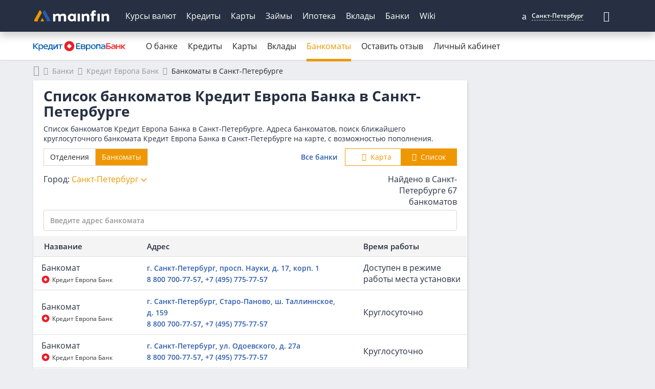

--- FILE ---
content_type: text/html; charset=UTF-8
request_url: https://mainfin.ru/bank/crediteuropebank/poisk/bankomaty/sankt-peterburg
body_size: 19869
content:
<!DOCTYPE html><html lang="ru-RU"><head><meta http-equiv="x-dns-prefetch-control" content="on"><link rel="preconnect" href="https://yastatic.net/" ><link rel="preconnect" href="https://mc.yandex.ru/"><link rel="preconnect" href="https://avatars.mds.yandex.net/"><link rel="preconnect" href="https://ads.adfox.ru" ><meta charset="UTF-8"/><meta name="viewport" content="width=device-width, initial-scale=1"><meta name="theme-color" content="#263042"><meta name="format-detection" content="telephone=no"><link rel="icon" href="/img/favicon/favicon.ico" type="image/x-icon"><link rel="apple-touch-icon-precomposed" href="/img/favicon/apple-touch-icon.jpg"><link rel="apple-touch-icon" sizes="60x60" href="/img/favicon/apple-touch-icon-60x60.jpg"><link rel="apple-touch-icon" sizes="76x76" href="/img/favicon/apple-touch-icon-76x76.jpg"><link rel="apple-touch-icon" sizes="120x120" href="/img/favicon/apple-touch-icon-120x120.jpg"><link rel="apple-touch-icon" sizes="152x152" href="/img/favicon/apple-touch-icon-152x152.jpg"><link rel="apple-touch-icon" sizes="180x180" href="/img/favicon/apple-touch-icon-180x180.jpg"><link rel="icon" type="image/png" href="/img/favicon/android-chrome-192x192.png" sizes="192x192"><link rel="icon" type="image/png" href="/img/favicon/favicon-96x96.png" sizes="96x96"><link rel="icon" type="image/png" href="/img/favicon/favicon-16x16.png" sizes="16x16"><link rel="image_src" href="/img/logo.png"><link rel="manifest" href="https://mainfin.ru/manifest.json"><link rel="preload"
          href="https://mainfin.ru/fonts/open-sans-v18-latin_cyrillic-regular.woff2"
          as="font" crossorigin/><link rel="preload" href="https://mainfin.ru/fonts/open-sans-v18-latin_cyrillic-600.woff2"
          as="font" crossorigin/><link rel="preload" href="https://mainfin.ru/fonts/open-sans-v18-latin_cyrillic-700.woff2"
          as="font" crossorigin/><!-- Предзагрузка иконочных шрифтов в зависимости от новизны ассета --><link rel="preload" href="https://mainfin.ru/fonts/mainfin-font.woff2?v=1"
              as="font" crossorigin/><link rel="preload" href="https://static.mainfin.ru/mainfin/frontend/img/logo.svg" as="image"><title>Банкоматы Кредит Европа Банка списком в Санкт-Петербурге, поиск адресов ближайших банкоматов банка в Санкт-Петербурге</title><style> @font-face {
            font-family: 'Open Sans';
            font-style: normal;
            font-weight: 400;
            font-display: swap;
            src: local(''),
            url('https://mainfin.ru/fonts/open-sans-v18-latin_cyrillic-regular.woff2') format('woff2'),
            url('https://mainfin.ru/fonts/open-sans-v18-latin_cyrillic-regular.woff') format('woff');
        }

        @font-face {
            font-family: 'Open Sans';
            font-style: normal;
            font-weight: 600;
            font-display: swap;
            src: local(''),
            url('https://mainfin.ru/fonts/open-sans-v18-latin_cyrillic-600.woff2') format('woff2'),
            url('https://mainfin.ru/fonts/open-sans-v18-latin_cyrillic-600.woff') format('woff');
        }

        @font-face {
            font-family: 'Open Sans';
            font-style: normal;
            font-weight: 700;
            font-display: swap;
            src: local(''),
            url('https://mainfin.ru/fonts/open-sans-v18-latin_cyrillic-700.woff2') format('woff2'),
            url('https://mainfin.ru/fonts/open-sans-v18-latin_cyrillic-700.woff') format('woff');
        }

        html, body {
            font-family: 'Open Sans', sans-serif;
        }

        body.hide-mobile-interstitial #modalAppMobileInterstitial{
            opacity: 0;
            transition: 0s;
        }
        /* Данные стили используются только на страницах новейшего типа */
        
        @font-face {
            font-family: "mainfin-font";
            font-display: swap;
            src: local(''),
            url("https://mainfin.ru/fonts/mainfin-font.woff2?v=1") format("woff2"),
            url("https://mainfin.ru/fonts/mainfin-font.eot?v=1") format("embedded-opentype"),
            url("https://mainfin.ru/fonts/mainfin-font.woff?v=1") format("woff"),
            url("https://mainfin.ru/fonts/mainfin-font.ttf?v=1") format("truetype");
            font-weight: normal;
            font-style: normal;
        }

        @font-face {
            font-family: 'FontAwesome';
            font-display: swap;
            src: url('https://mainfin.ru/fonts/fontawesome-webfont.eot?v=4.5.0');
            src: url('https://mainfin.ru/fonts/fontawesome-webfont.eot?#iefix&v=4.5.0') format('embedded-opentype'),
            url('https://mainfin.ru/fonts/fontawesome-webfont.woff2?v=4.5.0') format('woff2'),
            url('https://mainfin.ru/fonts/fontawesome-webfont.woff?v=4.5.0') format('woff'),
            url('https://mainfin.ru/fonts/fontawesome-webfont.ttf?v=4.5.0') format('truetype'),
            url('https://mainfin.ru/fonts/fontawesome-webfont.svg?v=4.5.0#fontawesomeregular') format('svg');
            font-weight: normal;
            font-style: normal;
        }

        @font-face {
            font-family: 'Glyphicons Halflings';
            font-display: swap;
            src: url('https://mainfin.ru/fonts/glyphicons-halflings-regular.eot');
            src: url('https://mainfin.ru/fonts/glyphicons-halflings-regular.eot?#iefix') format('embedded-opentype'),
            url('https://mainfin.ru/fonts/glyphicons-halflings-regular.woff2') format('woff2'),
            url('https://mainfin.ru/fonts/glyphicons-halflings-regular.woff') format('woff'),
            url('https://mainfin.ru/fonts/glyphicons-halflings-regular.ttf') format('truetype'),
            url('https://mainfin.ru/fonts/glyphicons-halflings-regular.svg#glyphicons_halflingsregular') format('svg');
        }

        
        .icon {
            font-family: 'icon-font' !important;
            font-style: normal;
            font-weight: normal;
            font-variant: normal;
            text-transform: none;
            line-height: 1;
            -webkit-font-smoothing: antialiased;
            -moz-osx-font-smoothing: grayscale;
        } </style><script>window.yaMetrikaID = 21365656+'';</script><meta  name="referrer" content="origin-when-cross-origin" /><meta  name="description" content="Все банкоматы Кредит Европа Банка списком в Санкт-Петербурге, удобный поиск по названию банка. Поиск адреса, времени и режима работы ближайшего  и банкомата Кредит Европа Банка в Санкт-Петербурге." /><meta  name="keywords" content="банкомат, Санкт-Петербурге, списком, Кредит Европа Банк" /><meta  property="og:image" content="https://static.mainfin.ru/mainfin/frontend/img/og-images/banks-of-russia.png" /><meta  property="og:title" content="Банкоматы Кредит Европа Банка списком в Санкт-Петербурге, поиск адресов ближайших банкоматов банка в Санкт-Петербурге" /><meta  property="og:description" content="Все банкоматы Кредит Европа Банка списком в Санкт-Петербурге, удобный поиск по названию банка. Поиск адреса, времени и режима работы ближайшего  и банкомата Кредит Европа Банка в Санкт-Петербурге." /><meta  property="og:url" content="https://mainfin.ru/bank/crediteuropebank/poisk/bankomaty/sankt-peterburg" /><meta  property="og:type" content="website" /><link rel='canonical' href='/bank/crediteuropebank/poisk/bankomaty/sankt-peterburg'><link href="https://mainfin.ru/minify/8c7685a49b14b0b6da99e67a6b044f16372ec652.css" rel="stylesheet"><link href="https://mainfin.ru/minify/0ce69dc98587c4fac50e02694b45b49105cd34a3.css" rel="stylesheet"><script type="text/javascript">var verify_code_url = "L3NlbmQtY29kZS92ZXJpZnk=";
var sms_length = 4;
var isTestServer = false;
var yiiEnv = "prod";
var cookieSecure = false;
var cookieHttpOnly = false;
var cookieSamesite = false;
var dadataToken = "2b4e31395ce022027eae9bb976fc4030c00b7c54";
var GLOBAL_NAME = "ANALYTIC_SESSION";</script><meta name="csrf-param" content="_csrf"><meta name="csrf-token" content="41_3_HrJPmHaUpfw7J3H9vqg1X2nhPdjLRJWYFQhuNCVcqGsCYUGPpcV4peZqYrCt-SQTf-1gzMeSzUMGViJtQ=="><script>window.yaCounterID = 'yaCounter21365656'</script></head><body><div class="dialogue_shadow"></div><script> window.api_ip_ref = 'L3RyYWNraW5nL2lwaWZ5';
        window.user_identity_url = 'L3VzZXItaWRlbnRpdHkvcHVzaA==';
        window.user_data_url = 'L3VzZXItaWRlbnRpdHkvcHVzaC1kYXRh';
        window.user_findby_url = 'L3VzZXItaWRlbnRpdHkvZmluZGJ5';
        window.user_refreh_token_url = 'L2F1dGgvcmVmcmVzaC10b2tlbg==';
window.cookieName = 'cityId'
window.checkUrl = '/ajax/set-cookie'</script><header class="new-header"><div class="new-header__fix"><div class="container"><div class="new-header__inner"><div class="new-header__nav-back" data-nav-back> Главное меню </div><a class="new-header__logo" href="/" data-nav-logo><img src="https://static.mainfin.ru/mainfin/frontend/img/logo.svg" alt="MainFin"></a><nav class="new-header__nav new-nav" data-nav><ul class="new-nav__list"><li class="main-menu-link new-nav__item "
                            data-nav-item><a class="new-nav__link" href="/currency">Курсы валют</a><div class="new-nav__sub-nav sub-nav" data-sub-nav><div class="container"><div class="sub-nav__inner"><div class="sub-nav__cell sub-nav__cell--50"><a class="sub-nav__title" href="/currency">Курсы валют</a><ul class="sub-nav__list"><li class="sub-nav__item"><a class="sub-nav__link" href="/currency/usd">Курс доллара</a></li><li class="sub-nav__item"><a class="sub-nav__link" href="/currency/eur">Курс евро</a></li><li class="sub-nav__item"><a class="sub-nav__link" href="/currency/gbp">Курс фунта</a></li><li class="sub-nav__item"><a class="sub-nav__link" href="/currency/cny">Курс юаня</a></li><li class="sub-nav__item"><a class="sub-nav__link" href="/currency/chf">Курс франка</a></li><li class="sub-nav__item"><a class="sub-nav__link" href="/currency/jpy">Курс йены</a></li></ul></div><div class="sub-nav__cell sub-nav__cell--25"><a class="sub-nav__title" href="/currency/cb-rf">ЦБ РФ</a><ul class="sub-nav__list"><li class="sub-nav__item"><a class="sub-nav__link" href="/converter">Конвертер валют</a></li><li class="sub-nav__item"><a class="sub-nav__link" href="/currency/cb-rf/date">Архив ЦБ РФ</a></li><li class="sub-nav__item"><a class="sub-nav__link" href="/currency/cb-rf/usd">Курс доллара ЦБ</a></li><li class="sub-nav__item"><a class="sub-nav__link" href="/currency/cb-rf/eur">Курс евро ЦБ</a></li></ul></div><div class="sub-nav__cell sub-nav__cell--25"><a class="sub-nav__title" href="/crypto/rates">Курсы криптовалют</a><ul class="sub-nav__list"><li class="sub-nav__item"><a class="sub-nav__link" href="/crypto/bitcoin">Курс биткоина</a></li></ul></div></div></div></div></li><li class="main-menu-link new-nav__item "
                            data-nav-item><a class="new-nav__link" href="/credits">Кредиты</a><div class="new-nav__sub-nav sub-nav" data-sub-nav><div class="container"><div class="sub-nav__inner"><div class="sub-nav__cell sub-nav__cell--25"><a class="sub-nav__title" href="/zayavka/credit?type=3">Подбор кредита</a><ul class="sub-nav__list"><li class="sub-nav__item"><a class="sub-nav__link" href="/credits">Потребительские кредиты</a></li><li class="sub-nav__item"><a class="sub-nav__link" href="/credits/onlayn-zayavka-na-kredit">Онлайн-заявка</a></li><li class="sub-nav__item"><a class="sub-nav__link" href="/credits/kredit-dlya-plohoy-istorii">С плохой историей</a></li><li class="sub-nav__item"><a class="sub-nav__link" href="/credits/refinansirovanie-kreditov">Рефинансирование кредита</a></li><li class="sub-nav__item"><a class="sub-nav__link" href="/credits/kredit-pensioneram">Пенсионерам</a></li><li class="sub-nav__item"><a class="sub-nav__link" href="/credits/kredit-nalichnymi">Наличными</a></li><li class="sub-nav__item"><a class="sub-nav__link" href="/credits/kredit-na-kartu">На карту</a></li><li class="sub-nav__item"><a class="sub-nav__link" href="/kreditniy-calculator">Калькулятор</a></li></ul></div><div class="sub-nav__cell sub-nav__cell--25"><a class="sub-nav__title" href="/online-oplata/credits">Погашение кредитов</a><ul class="sub-nav__list"><li class="sub-nav__item"><a class="sub-nav__link" href="/online-oplata/credits/tcs">Т-Банк</a></li><li class="sub-nav__item"><a class="sub-nav__link" href="/online-oplata/credits/homecreditbank">Хоум Банк</a></li><li class="sub-nav__item"><a class="sub-nav__link" href="/online-oplata/credits/otpbank">ОТП Банк</a></li><li class="sub-nav__item"><a class="sub-nav__link" href="/online-oplata/credits/sovcombank">Совкомбанк</a></li><li class="sub-nav__item"><a class="sub-nav__link" href="/online-oplata/credits/pochtabank">Почта Банк</a></li><li class="sub-nav__item"><a class="sub-nav__link" href="/online-oplata/credits/vtb">Банк ВТБ</a></li><li class="sub-nav__item"><a class="sub-nav__link" href="/online-oplata/credits/rencredit">Ренессанс Банк</a></li><li class="sub-nav__item"><a class="sub-nav__link" href="/online-oplata/credits/sberbank">СберБанк</a></li></ul></div><div class="sub-nav__cell sub-nav__cell--25"><a class="sub-nav__title" href="/autocredits">Автокредиты</a><ul class="sub-nav__list"><li class="sub-nav__item"><a class="sub-nav__link" href="/autocredits/zayavka-na-avtokredit-onlayn">Онлайн-заявка</a></li><li class="sub-nav__item"><a class="sub-nav__link" href="/autocredits/avtokredit-bez-pervonachalnogo-vznosa">Без первого взноса</a></li><li class="sub-nav__item"><a class="sub-nav__link" href="/autocredits/kredit-na-avto-s-probegom">На авто с пробегом</a></li><li class="sub-nav__item"><a class="sub-nav__link" href="/autocredits/avtokredit-s-plohoj-kreditnoj-istoriej">С плохой историей</a></li><li class="sub-nav__item"><a class="sub-nav__link" href="/autocredits/avtocredit-calculator">Калькулятор</a></li></ul></div><div class="sub-nav__cell sub-nav__cell--25"><a class="sub-nav__title" href="/business-credits">Кредиты для бизнеса</a><ul class="sub-nav__list"><li class="sub-nav__item"><a class="sub-nav__link" href="/business-credits/kredit-dlya-ip">Для ИП</a></li><li class="sub-nav__item"><a class="sub-nav__link" href="/business-credits/overdraft-dlya-biznesa">C овердрафтом</a></li><li class="sub-nav__item"><a class="sub-nav__link" href="/business-credits/na-popolnenie-oborotnyh-sredstv">На пополнение ОС</a></li></ul></div></div></div></div></li><li class="main-menu-link new-nav__item "
                            data-nav-item><a class="new-nav__link" href="javascript:;">Карты</a><div class="new-nav__sub-nav sub-nav" data-sub-nav><div class="container"><div class="sub-nav__inner"><div class="sub-nav__cell sub-nav__cell--50"><a class="sub-nav__title" href="/credit-cards">Кредитные карты</a><ul class="sub-nav__list"><li class="sub-nav__item"><a class="sub-nav__link" href="/zayavka/credit-card?type=3">Подбор карты</a></li><li class="sub-nav__item"><a class="sub-nav__link" href="/credit-cards/onlayn-zayavka-na-kreditnye-karty">Онлайн-заявка</a></li><li class="sub-nav__item"><a class="sub-nav__link" href="/credit-cards/kreditnye-karty-s-plohoj-kreditnoj-istoriej">С плохой историей</a></li><li class="sub-nav__item"><a class="sub-nav__link" href="/credit-cards/kreditnye-karty-rassrochki">С рассрочкой</a></li><li class="sub-nav__item"><a class="sub-nav__link" href="/credit-cards/kreditnye-karty-momentalnye">Моментальные</a></li><li class="sub-nav__item"><a class="sub-nav__link" href="/credit-cards/calculator-kreditnyh-kart">Калькулятор</a></li><li class="sub-nav__item"><a class="sub-nav__link" href="/credit-cards/kreditnye-karty-dlya-pensionerov">Пенсионерам</a></li><li class="sub-nav__item"><a class="sub-nav__link" href="/credit-cards/kreditnye-karty-s-dostavkoj">С доставкой</a></li><li class="sub-nav__item"><a class="sub-nav__link" href="/credit-cards/besprocentnye">Без процентов</a></li></ul></div><div class="sub-nav__cell sub-nav__cell--50"><a class="sub-nav__title" href="/debetovye-karty">Дебетовые карты</a><ul class="sub-nav__list"><li class="sub-nav__item"><a class="sub-nav__link" href="/debetovye-karty/onlayn-zayavka">Онлайн-заявка</a></li><li class="sub-nav__item"><a class="sub-nav__link" href="/debetovye-karty/cashback"> С кэшбэком</a></li><li class="sub-nav__item"><a class="sub-nav__link" href="/debetovye-karty/s-dostavkoy">С доставкой</a></li><li class="sub-nav__item"><a class="sub-nav__link" href="/debetovye-karty/besplatnye">Бесплатные</a></li></ul></div></div></div></div></li><li class="main-menu-link new-nav__item "
                            data-nav-item><a class="new-nav__link" href="/zaimy">Займы</a><div class="new-nav__sub-nav sub-nav" data-sub-nav><div class="container"><div class="sub-nav__inner"><div class="sub-nav__cell sub-nav__cell--50"><a class="sub-nav__title" href="/zaimy">Микрозаймы</a><ul class="sub-nav__list"><li class="sub-nav__item"><a class="sub-nav__link" href="/zayavka/zaym?from=menu">Подбор займа</a></li><li class="sub-nav__item"><a class="sub-nav__link" href="/zaimy/pod-zalog-pts">Займы под залог ПТС</a></li><li class="sub-nav__item"><a class="sub-nav__link" href="/zaimy/bystro">Быстрые займы</a></li><li class="sub-nav__item"><a class="sub-nav__link" href="/zaimy/onlain">Займ онлайн</a></li><li class="sub-nav__item"><a class="sub-nav__link" href="/zaimy/bez-protsentov">Займы без процентов</a></li><li class="sub-nav__item"><a class="sub-nav__link" href="/zaimy/na-kartu">Займы на карту</a></li><li class="sub-nav__item"><a class="sub-nav__link" href="/zaimy/bez-otkaza">Займы без отказа</a></li><li class="sub-nav__item"><a class="sub-nav__link" href="/zaimy/do-zarplaty">Займы до зарплаты</a></li><li class="sub-nav__item"><a class="sub-nav__link" href="/zaimy/s-plohoi-ki">С плохой историей</a></li><li class="sub-nav__item"><a class="sub-nav__link" href="/zaimy/novye">Новые</a></li><li class="sub-nav__item"><a class="sub-nav__link" href="/kalkulyator-zaimy">Калькулятор займов</a></li></ul></div><div class="sub-nav__cell sub-nav__cell--25"><a class="sub-nav__title" href="/mfo">МФО</a><ul class="sub-nav__list"><li class="sub-nav__item"><a class="sub-nav__link" href="/mfo/platiza">Платиза</a></li><li class="sub-nav__item"><a class="sub-nav__link" href="/mfo/monetkin">Монеткин</a></li><li class="sub-nav__item"><a class="sub-nav__link" href="/mfo/dozarplati">До зарплаты</a></li><li class="sub-nav__item"><a class="sub-nav__link" href="/mfo/creditplus">Creditplus</a></li><li class="sub-nav__item"><a class="sub-nav__link" href="/mfo/kviku">Kviku</a></li></ul></div><div class="sub-nav__cell sub-nav__cell--25"><a class="sub-nav__title" href="/online-oplata/zaimy">Погашение займов</a><ul class="sub-nav__list"><li class="sub-nav__item"><a class="sub-nav__link" href="/online-oplata/zaimy/kviku">Kviku</a></li><li class="sub-nav__item"><a class="sub-nav__link" href="/online-oplata/zaimy/ekapusta">еКапуста</a></li><li class="sub-nav__item"><a class="sub-nav__link" href="/online-oplata/zaimy/kupi-ne-kopi">Купи не копи</a></li><li class="sub-nav__item"><a class="sub-nav__link" href="/online-oplata/zaimy/migcredit">МИГ Кредит</a></li><li class="sub-nav__item"><a class="sub-nav__link" href="/online-oplata/zaimy/webbankir">Webbankir</a></li></ul></div></div></div></div></li><li class="main-menu-link new-nav__item "
                            data-nav-item><a class="new-nav__link" href="/mortgage">Ипотека</a><div class="new-nav__sub-nav sub-nav" data-sub-nav><div class="container"><div class="sub-nav__inner"><div class="sub-nav__cell sub-nav__cell--50"><a class="sub-nav__title" href="/mortgage">Ипотека</a><ul class="sub-nav__list"><li class="sub-nav__item"><a class="sub-nav__link" href="/mortgage/nizkij-procent-po-ipoteke">Под низкий процент</a></li><li class="sub-nav__item"><a class="sub-nav__link" href="/mortgage/ipoteka-mnogodetnym-semyam">Многодетным</a></li><li class="sub-nav__item"><a class="sub-nav__link" href="/mortgage/sotsialnaya-ipoteka">Социальная ипотека</a></li><li class="sub-nav__item"><a class="sub-nav__link" href="/mortgage/ipoteka-na-novostrojku">На новостройку</a></li><li class="sub-nav__item"><a class="sub-nav__link" href="/mortgage/ipoteka-bez-pervonachalnogo-vznosa">Без первого взноса</a></li><li class="sub-nav__item"><a class="sub-nav__link" href="/mortgage/refinansirovanie-ipoteki">Рефинансирование ипотеки</a></li><li class="sub-nav__item"><a class="sub-nav__link" href="/mortgage/ipoteka-na-kvartiry">На квартиру</a></li><li class="sub-nav__item"><a class="sub-nav__link" href="/mortgage/ipoteka-na-stroitelstvo-doma">На дом</a></li><li class="sub-nav__item"><a class="sub-nav__link" href="/mortgage/calculator-ipoteki">Калькулятор</a></li></ul></div></div></div></div></li><li class="main-menu-link new-nav__item "
                            data-nav-item><a class="new-nav__link" href="/deposits">Вклады</a><div class="new-nav__sub-nav sub-nav" data-sub-nav><div class="container"><div class="sub-nav__inner"><div class="sub-nav__cell sub-nav__cell--75"><a class="sub-nav__title" href="/deposits">Вклады</a><ul class="sub-nav__list"><li class="sub-nav__item"><a class="sub-nav__link" href="/deposits/vygodnue-vklady">Выгодные</a></li><li class="sub-nav__item"><a class="sub-nav__link" href="/deposits/vklady-pod-visokii-procent">Под высокий процент</a></li><li class="sub-nav__item"><a class="sub-nav__link" href="/deposits/nakopitelnye-vklady">Накопительные счета</a></li><li class="sub-nav__item"><a class="sub-nav__link" href="/deposits/vklady-v-rublyah">В рублях</a></li><li class="sub-nav__item"><a class="sub-nav__link" href="/deposits/vklady-v-dollarah">В долларах</a></li><li class="sub-nav__item"><a class="sub-nav__link" href="/deposits/vklady-v-evro">В евро</a></li><li class="sub-nav__item"><a class="sub-nav__link" href="/deposits/vklady-dlya-pensionerov">Для пенсионеров</a></li><li class="sub-nav__item"><a class="sub-nav__link" href="/kalkulyator-vkladov">Калькулятор вкладов</a></li></ul></div></div></div></div></li><li class="main-menu-link new-nav__item "
                            data-nav-item><a class="new-nav__link" href="/banki">Банки</a><div class="new-nav__sub-nav sub-nav" data-sub-nav><div class="container"><div class="sub-nav__inner"><div class="sub-nav__cell sub-nav__cell--25 | RENDER(//autocomplete/_bank)"><a class="sub-nav__title" href="/banki">Банки Санкт-Петербурга</a><form class="form-search"><input type="text" class="input input--search mb-20 autoCompleteInput autoCompleteDropDown search-input autoCompleteInput autoCompleteDropDown search-input" name="attribute" placeholder="Введите название банка" data-class="Bank" data-attribute="name" data-params='{"link":true,"highlight":true,"find_mode":"","no_complete":"true"}' autocomplete="off" data-counter="-1" data-timeout="300"><ul class="autoCompleteList mobBankAutocomplete autoCompleteList--max-height"></ul></form><ul class="sub-nav__list"></ul></div><div class="sub-nav__cell sub-nav__cell--25"><a class="sub-nav__title" href="/banki/rating">Рейтинги банков</a><ul class="sub-nav__list"><li class="sub-nav__item"><a class="sub-nav__link" href="/bank/sberbank">Сбербанк</a></li><li class="sub-nav__item"><a class="sub-nav__link" href="/bank/vtb">Банк ВТБ</a></li><li class="sub-nav__item"><a class="sub-nav__link" href="/bank/gazprombank">Газпромбанк</a></li><li class="sub-nav__item"><a class="sub-nav__link" href="/bank/alfabank">Альфа-Банк</a></li><li class="sub-nav__item"><a class="sub-nav__link" href="/bank/mkb">Московский Кредитный Банк</a></li></ul></div><div class="sub-nav__cell sub-nav__cell--50"><a class="sub-nav__title" href="/banki/otzyvy">Отзывы о банках</a><ul class="sub-nav__list"></ul></div></div></div></div></li><li class="main-menu-link new-nav__item  only-link"
                            data-nav-item><a class="new-nav__link only-link" href="/wiki">Wiki</a></li></ul></nav><div class="new-header__null"></div><div class="new-header__settings settings-nav"><div class="settings-nav__local"><a class="main-menu-link city-link" data-toggle="modal" data-js="show-modal" data-target="#modal-city" data-avaliable="true"><i class="own-font-marker marker-icon"></i><span class="settings-nav__city" title="Санкт-Петербург">Санкт-Петербург</span></a></div><form class="settings-nav__search" action="/site/search" id="sb-search"><input class="settings-nav__search-input" type="text" placeholder="Поиск" data-search-imput
               value="" name="q" id="search"><button class="settings-nav__search-btn settings-nav__search-btn--submit" type="submit"
                data-search-submit></button><button class="settings-nav__search-btn" type="button" data-search-btn></button></form></div><div class="new-header__nav-btn" data-nav-btn><svg class="ham hamRotate ham8" viewBox="0 0 100 100" width="50"><path class="line top"
                          d="m 30,33 h 40 c 3.722839,0 7.5,3.126468 7.5,8.578427 0,5.451959 -2.727029,8.421573 -7.5,8.421573 h -20"/><path class="line middle" d="m 30,50 h 40"/><path class="line bottom"
                          d="m 70,67 h -40 c 0,0 -7.5,-0.802118 -7.5,-8.365747 0,-7.563629 7.5,-8.634253 7.5,-8.634253 h 20"/></svg></div></div></div></div><nav class="navbar bank-nav navbar-inverse "><div class="container bank-nav__container"><div class="navbar-header"><button type="button" class="navbar-toggle" data-toggle="collapse" data-target="#bank-menu"><span class="sr-only">Открыть навигацию</span><span class="icon-bar"></span><span class="icon-bar"></span><span class="icon-bar"></span></button><div class="navbar-brand logo"><a href="/bank/crediteuropebank" target="_blank"><img class="load_image" src="/img/empty.png" alt="Кредит Европа Банк" title="Кредит Европа Банк" data-url-img="https://static.mainfin.ru/shared/bank_logo/logos/crediteuropebank.svg"></a></div></div><div class="collapse navbar-collapse bank-menu menu" id="bank-menu"><ul class="nav navbar-nav"><li><a class="bank-menu-link" href="/bank/crediteuropebank">О банке</a></li><li class="dropdown-li"><a class="bank-menu-link" href="/bank/crediteuropebank/kredity">Кредиты</a><ul class="dropdown-menu_mod"><li><a class="dropdown-menu-link" href="/bank/crediteuropebank/kredity">Потребительские кредиты</a></li><li><a class="dropdown-menu-link" href="/bank/crediteuropebank/autocredits">Автокредиты</a></li><li><a class="dropdown-menu-link" href="/bank/crediteuropebank/kredity/calculator">Калькулятор</a></li></ul></li><li class="dropdown-li"><span class="bank-menu-link">Карты</span><ul class="dropdown-menu_mod"><li><a class="dropdown-menu-link" href="/bank/crediteuropebank/credit-cards">Кредитные карты</a></li><li><a class="dropdown-menu-link" href="/bank/crediteuropebank/debetovye-karty">Дебетовые карты</a></li></ul></li><li class="dropdown-li"><span class="bank-menu-link">Вклады</span><ul class="dropdown-menu_mod"><li><a class="dropdown-menu-link" href="/bank/crediteuropebank/vklady">Вклады</a></li><li><a class="dropdown-menu-link" href="/bank/crediteuropebank/vklady/calculator">Калькулятор</a></li></ul></li><li><a class="bank-menu-link" href="/bank/crediteuropebank/poisk/bankomaty/sankt-peterburg">Банкоматы</a></li><li><a class="bank-menu-link" href="/banki/otzyvy/add">Оставить отзыв</a></li><li><a class="bank-menu-link" href="/bank/crediteuropebank/lichnyy-kabinet">Личный кабинет</a></li></ul></div></div></nav><input type="hidden" id="active_path" name="active_path" value="/bank/crediteuropebank/poisk/bankomaty/sankt-peterburg"></header><!--AdFox START--><!--Myfintutads--><!--Площадка: mainfin.ru / Все страницы / rastiashka_top_adaptive--><!--Категория: <не задана>--><!--Тип баннера: rastiashka_top--><div id="adfox_157200903729925430"></div><!--AdFox START--><!--Myfintutads--><!--Площадка: mainfin.ru / Все страницы / branding--><!--Категория: <не задана>--><!--Тип баннера: branding--><div id="adfox_15403880537101448"></div><div id="branding-shift"></div><div class="container"><div class="col-md-9 col-sm-8 main-container"><ul class="breadcrumb "><li><a href='/'><span><span class="hide">Главная</span><i class="fa fa-home"></i></span></a></li><li><a href='/banki'><span>Банки</span></a></li><li><a href='/bank/crediteuropebank'><span>Кредит Европа Банк</span></a></li><li class="active"><span>Банкоматы в Санкт-Петербурге</span></li></ul><script type="application/ld+json">{"@context":"http://schema.org","@type":"BreadcrumbList","itemListElement":[{"@type":"ListItem","position":1,"name":"Главная","item":"https://mainfin.ru/"},{"@type":"ListItem","position":2,"name":"Банки","item":"https://mainfin.ru/banki"},{"@type":"ListItem","position":3,"name":"Кредит Европа Банк","item":"https://mainfin.ru/bank/crediteuropebank"},{"@type":"ListItem","position":4,"name":"Банкоматы в Санкт-Петербурге","item":"https://mainfin.ru/bank/crediteuropebank/poisk/bankomaty/sankt-peterburg"}]}</script><div class="main-container-wide"><section class="addresses"><div class="wrapper"><h1>Список банкоматов Кредит Европа Банка в Санкт-Петербурге</h1><hr class="title"><div class="text-mob-hide mb-10"><div class="text-mob-hide__content"><p>Список банкоматов Кредит Европа Банка в Санкт-Петербурге. Адреса банкоматов, поиск ближайшего круглосуточного банкомата Кредит Европа Банка в Санкт-Петербурге на карте, с возможностью пополнения. </p></div><button class="text-mob-hide__btn g-btn-more" type="button">Показать весь</button></div><form class="mapobject-search"><div class="row search-adress-block"><input type="hidden" name="city_id" value="969"><input type="hidden" name="mode" value="poisk"><input type="hidden" name="type" value="bankomaty"><input type="hidden" name="city" value="sankt-peterburg"><input type="hidden" class="load-param"><div class="btn-group radio-buttons col-md-6 col-xs-12 map-product-type"><a class="btn btn-default btn-radio-map" href="/bank/crediteuropebank/poisk/otdelenija/sankt-peterburg">Отделения</a><span class="btn btn-default btn-radio-map btn-radio-map-active">Банкоматы</span></div><div class="col-md-6 col-xs-12 text-right"><a class="all_bank_link_around_tabs" href="/banki">Все банки</a><ul class="nav nav-tabs nav-tabs-map load-links"><li><a href="/bank/crediteuropebank/map/bankomaty/sankt-peterburg" data-mode="map"><span class="map"></span>Карта</a></li><li><a class="active-link" href="/bank/crediteuropebank/poisk/bankomaty/sankt-peterburg" data-mode="poisk"><span class="poisk"></span>Список</a></li></ul></div><div class="clearfix"></div><div class="col-md-3 col-sm-4  col-xs-12"><button type="button" class="btn btn-list" data-toggle="modal" data-js="show-modal" data-target="#modal-city" data-avaliable="true">Город: <span class="city">Санкт-Петербург <span class="glyphicon glyphicon-menu-down"></span></span></button></div><div class="col-md-6 col-sm-4 col-xs-12 find-bank"><input type="hidden" name="bank_id" value="235"></div><div class="col-md-3 col-sm-4  col-xs-12 mapobject-count-div"><label class="mapobject-count"> Найдено в Санкт-Петербурге <span>67 банкоматов</span></label></div></div><div class="row search-adress-block"><div class="tab-content"><div class="wide-search bank mb-10"><input type="text" id="object_search" class="form-control" name="search_string" value="" placeholder="Введите адрес банкомата"></div></div></form><div class="desktop"><div id="pjg_w0" data-pjax-container="" data-pjax-push-state data-pjax-timeout="10000" data-top-block=".mapobject-count"><div id="w0" class="grid-view"><table class="table-div adress"><thead><tr class="row head"><th>Название</th><th>Адрес</th><th>Время работы</th></tr></thead><tbody><tr class=" row body odd" data-key="429589"><td class="info-and-bank col-sm-3"><div>Банкомат</div><a class="bank small" href="/bank/crediteuropebank" data-pjax="0"><img  class="load_image bank_icon16" src="/img/empty.png" alt="Кредит Европа Банк" data-url-img="https://static.mainfin.ru/shared/bank_logo/icons/crediteuropebank.svg"/>Кредит Европа Банк</a></td><td class="dep_adress col-sm-6"><a class="address pm" href="javascript:;" data-i="429589" data-pjax="0">г. Санкт-Петербург, просп. Науки, д. 17, корп. 1</a><div class="tel"><a class="phone_number" href="tel:8800700-77-57" data-pjax="0">8 800 700-77-57</a>, <a class="phone_number" href="tel:+7(495)775-77-57" data-pjax="0">+7 (495) 775-77-57</a></div></td><td class="col-sm-3">Доступен в режиме работы места установки</td></tr><tr class=" row body even" data-key="429590"><td class="info-and-bank col-sm-3"><div>Банкомат</div><a class="bank small" href="/bank/crediteuropebank" data-pjax="0"><img  class="load_image bank_icon16" src="/img/empty.png" alt="Кредит Европа Банк" data-url-img="https://static.mainfin.ru/shared/bank_logo/icons/crediteuropebank.svg"/>Кредит Европа Банк</a></td><td class="dep_adress col-sm-6"><a class="address pm" href="javascript:;" data-i="429590" data-pjax="0">г. Санкт-Петербург, Старо-Паново, ш. Таллиннское, д. 159</a><div class="tel"><a class="phone_number" href="tel:8800700-77-57" data-pjax="0">8 800 700-77-57</a>, <a class="phone_number" href="tel:+7(495)775-77-57" data-pjax="0">+7 (495) 775-77-57</a></div></td><td class="col-sm-3">Круглосуточно</td></tr><tr class=" row body odd" data-key="429591"><td class="info-and-bank col-sm-3"><div>Банкомат</div><a class="bank small" href="/bank/crediteuropebank" data-pjax="0"><img  class="load_image bank_icon16" src="/img/empty.png" alt="Кредит Европа Банк" data-url-img="https://static.mainfin.ru/shared/bank_logo/icons/crediteuropebank.svg"/>Кредит Европа Банк</a></td><td class="dep_adress col-sm-6"><a class="address pm" href="javascript:;" data-i="429591" data-pjax="0">г. Санкт-Петербург, ул. Одоевского, д. 27а</a><div class="tel"><a class="phone_number" href="tel:8800700-77-57" data-pjax="0">8 800 700-77-57</a>, <a class="phone_number" href="tel:+7(495)775-77-57" data-pjax="0">+7 (495) 775-77-57</a></div></td><td class="col-sm-3">Круглосуточно</td></tr><tr class=" row body even" data-key="429592"><td class="info-and-bank col-sm-3"><div>Банкомат</div><a class="bank small" href="/bank/crediteuropebank" data-pjax="0"><img  class="load_image bank_icon16" src="/img/empty.png" alt="Кредит Европа Банк" data-url-img="https://static.mainfin.ru/shared/bank_logo/icons/crediteuropebank.svg"/>Кредит Европа Банк</a></td><td class="dep_adress col-sm-6"><a class="address pm" href="javascript:;" data-i="429592" data-pjax="0">г. Санкт-Петербург, просп. Ленинский, д. 128, корп. 2а</a><div class="tel"><a class="phone_number" href="tel:8800700-77-57" data-pjax="0">8 800 700-77-57</a>, <a class="phone_number" href="tel:+7(495)775-77-57" data-pjax="0">+7 (495) 775-77-57</a></div></td><td class="col-sm-3">Круглосуточно</td></tr><tr class=" row body odd" data-key="429593"><td class="info-and-bank col-sm-3"><div>Банкомат</div><a class="bank small" href="/bank/crediteuropebank" data-pjax="0"><img  class="load_image bank_icon16" src="/img/empty.png" alt="Кредит Европа Банк" data-url-img="https://static.mainfin.ru/shared/bank_logo/icons/crediteuropebank.svg"/>Кредит Европа Банк</a></td><td class="dep_adress col-sm-6"><a class="address pm" href="javascript:;" data-i="429593" data-pjax="0">г. Санкт-Петербург, Колпино, ул. Октябрьская, д. 8</a><div class="tel"><a class="phone_number" href="tel:8800700-77-57" data-pjax="0">8 800 700-77-57</a>, <a class="phone_number" href="tel:+7(495)775-77-57" data-pjax="0">+7 (495) 775-77-57</a></div></td><td class="col-sm-3">Круглосуточно</td></tr><tr class=" row body even" data-key="429594"><td class="info-and-bank col-sm-3"><div>Банкомат</div><a class="bank small" href="/bank/crediteuropebank" data-pjax="0"><img  class="load_image bank_icon16" src="/img/empty.png" alt="Кредит Европа Банк" data-url-img="https://static.mainfin.ru/shared/bank_logo/icons/crediteuropebank.svg"/>Кредит Европа Банк</a></td><td class="dep_adress col-sm-6"><a class="address pm" href="javascript:;" data-i="429594" data-pjax="0">г. Санкт-Петербург, ул. Пражская, д. 48/50а</a><div class="tel"><a class="phone_number" href="tel:8800700-77-57" data-pjax="0">8 800 700-77-57</a>, <a class="phone_number" href="tel:+7(495)775-77-57" data-pjax="0">+7 (495) 775-77-57</a></div></td><td class="col-sm-3">Доступен в режиме работы места установки</td></tr><tr class=" row body odd" data-key="429595"><td class="info-and-bank col-sm-3"><div>Банкомат</div><a class="bank small" href="/bank/crediteuropebank" data-pjax="0"><img  class="load_image bank_icon16" src="/img/empty.png" alt="Кредит Европа Банк" data-url-img="https://static.mainfin.ru/shared/bank_logo/icons/crediteuropebank.svg"/>Кредит Европа Банк</a></td><td class="dep_adress col-sm-6"><a class="address pm" href="javascript:;" data-i="429595" data-pjax="0">г. Санкт-Петербург, просп. Владимирский, д. 23а</a><div class="tel"><a class="phone_number" href="tel:8800700-77-57" data-pjax="0">8 800 700-77-57</a>, <a class="phone_number" href="tel:+7(495)775-77-57" data-pjax="0">+7 (495) 775-77-57</a></div></td><td class="col-sm-3">Круглосуточно</td></tr><tr class=" row body even" data-key="429596"><td class="info-and-bank col-sm-3"><div>Банкомат</div><a class="bank small" href="/bank/crediteuropebank" data-pjax="0"><img  class="load_image bank_icon16" src="/img/empty.png" alt="Кредит Европа Банк" data-url-img="https://static.mainfin.ru/shared/bank_logo/icons/crediteuropebank.svg"/>Кредит Европа Банк</a></td><td class="dep_adress col-sm-6"><a class="address pm" href="javascript:;" data-i="429596" data-pjax="0">г. Санкт-Петербург, просп. Невский, д. 114—116</a><div class="tel"><a class="phone_number" href="tel:8800700-77-57" data-pjax="0">8 800 700-77-57</a>, <a class="phone_number" href="tel:+7(495)775-77-57" data-pjax="0">+7 (495) 775-77-57</a></div></td><td class="col-sm-3">Доступен в режиме работы места установки</td></tr><tr class=" row body odd" data-key="429597"><td class="info-and-bank col-sm-3"><div>Банкомат</div><a class="bank small" href="/bank/crediteuropebank" data-pjax="0"><img  class="load_image bank_icon16" src="/img/empty.png" alt="Кредит Европа Банк" data-url-img="https://static.mainfin.ru/shared/bank_logo/icons/crediteuropebank.svg"/>Кредит Европа Банк</a></td><td class="dep_adress col-sm-6"><a class="address pm" href="javascript:;" data-i="429597" data-pjax="0">г. Санкт-Петербург, просп. Космонавтов, д. 14</a><div class="tel"><a class="phone_number" href="tel:8800700-77-57" data-pjax="0">8 800 700-77-57</a>, <a class="phone_number" href="tel:+7(495)775-77-57" data-pjax="0">+7 (495) 775-77-57</a></div></td><td class="col-sm-3">Доступен в режиме работы места установки</td></tr><tr class=" row body even" data-key="429598"><td class="info-and-bank col-sm-3"><div>Банкомат</div><a class="bank small" href="/bank/crediteuropebank" data-pjax="0"><img  class="load_image bank_icon16" src="/img/empty.png" alt="Кредит Европа Банк" data-url-img="https://static.mainfin.ru/shared/bank_logo/icons/crediteuropebank.svg"/>Кредит Европа Банк</a></td><td class="dep_adress col-sm-6"><a class="address pm" href="javascript:;" data-i="429598" data-pjax="0">г. Санкт-Петербург, просп. Просвещения, д. 19</a><div class="tel"><a class="phone_number" href="tel:8800700-77-57" data-pjax="0">8 800 700-77-57</a>, <a class="phone_number" href="tel:+7(495)775-77-57" data-pjax="0">+7 (495) 775-77-57</a></div></td><td class="col-sm-3">Круглосуточно</td></tr><tr class=" row body odd" data-key="429599"><td class="info-and-bank col-sm-3"><div>Банкомат</div><a class="bank small" href="/bank/crediteuropebank" data-pjax="0"><img  class="load_image bank_icon16" src="/img/empty.png" alt="Кредит Европа Банк" data-url-img="https://static.mainfin.ru/shared/bank_logo/icons/crediteuropebank.svg"/>Кредит Европа Банк</a></td><td class="dep_adress col-sm-6"><a class="address pm" href="javascript:;" data-i="429599" data-pjax="0">г. Санкт-Петербург, просп. Стачек, д. 99а</a><div class="tel"><a class="phone_number" href="tel:8800700-77-57" data-pjax="0">8 800 700-77-57</a>, <a class="phone_number" href="tel:+7(495)775-77-57" data-pjax="0">+7 (495) 775-77-57</a></div></td><td class="col-sm-3">Круглосуточно</td></tr><tr class=" row body even" data-key="429600"><td class="info-and-bank col-sm-3"><div>Банкомат</div><a class="bank small" href="/bank/crediteuropebank" data-pjax="0"><img  class="load_image bank_icon16" src="/img/empty.png" alt="Кредит Европа Банк" data-url-img="https://static.mainfin.ru/shared/bank_logo/icons/crediteuropebank.svg"/>Кредит Европа Банк</a></td><td class="dep_adress col-sm-6"><a class="address pm" href="javascript:;" data-i="429600" data-pjax="0">г. Санкт-Петербург, пл. Балканская, д. 5я</a><div class="tel"><a class="phone_number" href="tel:8800700-77-57" data-pjax="0">8 800 700-77-57</a>, <a class="phone_number" href="tel:+7(495)775-77-57" data-pjax="0">+7 (495) 775-77-57</a></div></td><td class="col-sm-3">Доступен в режиме работы места установки</td></tr><tr class=" row body odd" data-key="429601"><td class="info-and-bank col-sm-3"><div>Банкомат</div><a class="bank small" href="/bank/crediteuropebank" data-pjax="0"><img  class="load_image bank_icon16" src="/img/empty.png" alt="Кредит Европа Банк" data-url-img="https://static.mainfin.ru/shared/bank_logo/icons/crediteuropebank.svg"/>Кредит Европа Банк</a></td><td class="dep_adress col-sm-6"><a class="address pm" href="javascript:;" data-i="429601" data-pjax="0">г. Санкт-Петербург, просп. Комендантский, д. 3</a><div class="tel"><a class="phone_number" href="tel:8800700-77-57" data-pjax="0">8 800 700-77-57</a>, <a class="phone_number" href="tel:+7(495)775-77-57" data-pjax="0">+7 (495) 775-77-57</a></div></td><td class="col-sm-3">Круглосуточно</td></tr><tr class=" row body even" data-key="429602"><td class="info-and-bank col-sm-3"><div>Банкомат</div><a class="bank small" href="/bank/crediteuropebank" data-pjax="0"><img  class="load_image bank_icon16" src="/img/empty.png" alt="Кредит Европа Банк" data-url-img="https://static.mainfin.ru/shared/bank_logo/icons/crediteuropebank.svg"/>Кредит Европа Банк</a></td><td class="dep_adress col-sm-6"><a class="address pm" href="javascript:;" data-i="429602" data-pjax="0">г. Санкт-Петербург, ул. Коллонтай, д. 3 Б</a><div class="tel"><a class="phone_number" href="tel:8800700-77-57" data-pjax="0">8 800 700-77-57</a>, <a class="phone_number" href="tel:+7(495)775-77-57" data-pjax="0">+7 (495) 775-77-57</a></div></td><td class="col-sm-3">Круглосуточно</td></tr><tr class=" row body odd" data-key="429603"><td class="info-and-bank col-sm-3"><div>Банкомат</div><a class="bank small" href="/bank/crediteuropebank" data-pjax="0"><img  class="load_image bank_icon16" src="/img/empty.png" alt="Кредит Европа Банк" data-url-img="https://static.mainfin.ru/shared/bank_logo/icons/crediteuropebank.svg"/>Кредит Европа Банк</a></td><td class="dep_adress col-sm-6"><a class="address pm" href="javascript:;" data-i="429603" data-pjax="0">г. Санкт-Петербург, ул. Савушкина, д. 126</a><div class="tel"><a class="phone_number" href="tel:8800700-77-57" data-pjax="0">8 800 700-77-57</a>, <a class="phone_number" href="tel:+7(495)775-77-57" data-pjax="0">+7 (495) 775-77-57</a></div></td><td class="col-sm-3">Круглосуточно</td></tr><tr class=" row body even" data-key="429604"><td class="info-and-bank col-sm-3"><div>Банкомат</div><a class="bank small" href="/bank/crediteuropebank" data-pjax="0"><img  class="load_image bank_icon16" src="/img/empty.png" alt="Кредит Европа Банк" data-url-img="https://static.mainfin.ru/shared/bank_logo/icons/crediteuropebank.svg"/>Кредит Европа Банк</a></td><td class="dep_adress col-sm-6"><a class="address pm" href="javascript:;" data-i="429604" data-pjax="0">г. Санкт-Петербург, просп. Полюстровский, д. 84</a><div class="tel"><a class="phone_number" href="tel:8800700-77-57" data-pjax="0">8 800 700-77-57</a>, <a class="phone_number" href="tel:+7(495)775-77-57" data-pjax="0">+7 (495) 775-77-57</a></div></td><td class="col-sm-3">Круглосуточно</td></tr><tr class=" row body odd" data-key="429605"><td class="info-and-bank col-sm-3"><div>Банкомат</div><a class="bank small" href="/bank/crediteuropebank" data-pjax="0"><img  class="load_image bank_icon16" src="/img/empty.png" alt="Кредит Европа Банк" data-url-img="https://static.mainfin.ru/shared/bank_logo/icons/crediteuropebank.svg"/>Кредит Европа Банк</a></td><td class="dep_adress col-sm-6"><a class="address pm" href="javascript:;" data-i="429605" data-pjax="0">г. Санкт-Петербург, просп. Большевиков, д. 18</a><div class="tel"><a class="phone_number" href="tel:8800700-77-57" data-pjax="0">8 800 700-77-57</a>, <a class="phone_number" href="tel:+7(495)775-77-57" data-pjax="0">+7 (495) 775-77-57</a></div></td><td class="col-sm-3">Круглосуточно</td></tr><tr class=" row body even" data-key="429606"><td class="info-and-bank col-sm-3"><div>Банкомат</div><a class="bank small" href="/bank/crediteuropebank" data-pjax="0"><img  class="load_image bank_icon16" src="/img/empty.png" alt="Кредит Европа Банк" data-url-img="https://static.mainfin.ru/shared/bank_logo/icons/crediteuropebank.svg"/>Кредит Европа Банк</a></td><td class="dep_adress col-sm-6"><a class="address pm" href="javascript:;" data-i="429606" data-pjax="0">г. Санкт-Петербург, ш. Пулковское, д. 23а</a><div class="tel"><a class="phone_number" href="tel:8800700-77-57" data-pjax="0">8 800 700-77-57</a>, <a class="phone_number" href="tel:+7(495)775-77-57" data-pjax="0">+7 (495) 775-77-57</a></div></td><td class="col-sm-3">Доступен в режиме работы места установки</td></tr><tr class=" row body odd" data-key="429607"><td class="info-and-bank col-sm-3"><div>Банкомат</div><a class="bank small" href="/bank/crediteuropebank" data-pjax="0"><img  class="load_image bank_icon16" src="/img/empty.png" alt="Кредит Европа Банк" data-url-img="https://static.mainfin.ru/shared/bank_logo/icons/crediteuropebank.svg"/>Кредит Европа Банк</a></td><td class="dep_adress col-sm-6"><a class="address pm" href="javascript:;" data-i="429607" data-pjax="0">г. Санкт-Петербург, ш. Пулковское, д. 25, корп. 1</a><div class="tel"><a class="phone_number" href="tel:8800700-77-57" data-pjax="0">8 800 700-77-57</a>, <a class="phone_number" href="tel:+7(495)775-77-57" data-pjax="0">+7 (495) 775-77-57</a></div></td><td class="col-sm-3">Круглосуточно</td></tr><tr class=" row body even" data-key="429608"><td class="info-and-bank col-sm-3"><div>Банкомат</div><a class="bank small" href="/bank/crediteuropebank" data-pjax="0"><img  class="load_image bank_icon16" src="/img/empty.png" alt="Кредит Европа Банк" data-url-img="https://static.mainfin.ru/shared/bank_logo/icons/crediteuropebank.svg"/>Кредит Европа Банк</a></td><td class="dep_adress col-sm-6"><a class="address pm" href="javascript:;" data-i="429608" data-pjax="0">г. Санкт-Петербург, просп. Большой П. С., д. 35а</a><div class="tel"><a class="phone_number" href="tel:8800700-77-57" data-pjax="0">8 800 700-77-57</a>, <a class="phone_number" href="tel:+7(495)775-77-57" data-pjax="0">+7 (495) 775-77-57</a></div></td><td class="col-sm-3">Доступен в режиме работы места установки</td></tr></tbody></table><div class='pagination-container'><ul class="pagination"><li class="prev disabled"><span><span class="glyphicon glyphicon-menu-left"></span></span></li><li class="active disabled"><span>1</span></li><li><a href="/bank/crediteuropebank/poisk/bankomaty/sankt-peterburg?page=2" data-page="1">2</a></li><li><a href="/bank/crediteuropebank/poisk/bankomaty/sankt-peterburg?page=3" data-page="2">3</a></li><li><a href="/bank/crediteuropebank/poisk/bankomaty/sankt-peterburg?page=4" data-page="3">4</a></li><li class="next"><a href="/bank/crediteuropebank/poisk/bankomaty/sankt-peterburg?page=2" data-page="1"><span class="glyphicon glyphicon-menu-right"></span></a></li></ul></div></div></div></div></div></section><section class="rate-info-max-wrapper"><div class=" mb-30 mb-mob-20  rate-info-max"><div class="container"><div class="rate-info-max__in"><div class="rate-info-max__left"><div class="rate-info-max__img"><img class="load_image" src="/img/empty.png" alt="" data-url-img="https://static.mainfin.ru/mainfin/frontend/img/remaster/love.svg"></div><div class="rate-info-max__text"><div class="rate-info-max__title"> Была ли страница полезна? </div><div class="rate-info-max__description"> Пожалуйста, оцените информацию на текущей странице. </div></div></div><div class="rate-info-max__right"><div class="rate-info-max__btns"><button class="js-our-counter xxx-g-btn-voting__item rate-info-max__btn rate-info-max__btn--like js-rate-info-max-btn" data-category_id="13" data-relation_id="{&quot;category_id&quot;:13,&quot;action&quot;:&quot;bank_mapobjects&quot;,&quot;id&quot;:235,&quot;type&quot;:&quot;bankomaty&quot;,&quot;mode&quot;:&quot;poisk&quot;,&quot;city&quot;:969}" data-type="like" data-is_one_update="0" data-update_count_one="1"><i class="icon icon-like rate-info-max__btn-icon"></i><span class="js-update-counter rate-info-max__btn-text" data-category_id="13" data-relation_id="{&quot;category_id&quot;:13,&quot;action&quot;:&quot;bank_mapobjects&quot;,&quot;id&quot;:235,&quot;type&quot;:&quot;bankomaty&quot;,&quot;mode&quot;:&quot;poisk&quot;,&quot;city&quot;:969}" data-type="like" data-js-rate-info-max-value="btn-like">2</span></button><button class="js-our-counter xxx-g-btn-voting__item rate-info-max__btn rate-info-max__btn--dislike js-rate-info-max-btn" data-category_id="13" data-relation_id="{&quot;category_id&quot;:13,&quot;action&quot;:&quot;bank_mapobjects&quot;,&quot;id&quot;:235,&quot;type&quot;:&quot;bankomaty&quot;,&quot;mode&quot;:&quot;poisk&quot;,&quot;city&quot;:969}" data-type="dislike" data-is_one_update="0" data-update_count_one="1"><span class="js-update-counter rate-info-max__btn-text" data-category_id="13" data-relation_id="{&quot;category_id&quot;:13,&quot;action&quot;:&quot;bank_mapobjects&quot;,&quot;id&quot;:235,&quot;type&quot;:&quot;bankomaty&quot;,&quot;mode&quot;:&quot;poisk&quot;,&quot;city&quot;:969}" data-type="dislike" data-js-rate-info-max-value="btn-dislike">0</span><i class="icon icon-dislike rate-info-max__btn-icon"></i></button></div></div></div></div></div></section><!-- Article --><article class="article seo_text seo_text-table-pd-15"><div class="wrapper"><h2>Все банкоматы Кредит Европа Банка списком в Санкт-Петербурге</h2><p>Банкоматы Кредит Европа Банка в Санкт-Петербурге есть в разных районах. Время работы зависит от того, где именно располагается терминал. С их помощью вы можете:
</p><ul><li>снять наличных,</li><li>положить деньги на карту,</li><li>оплатить кредит.</li></ul><p>Благодаря удобному списку вы найдете адреса банкоматов банка Кредит Европа Банка в Санкт-Петербурге, работающих в ближайшем филиале, торговом центре. При работе с карточками, выпущенными в Кредит Европа Банке все манипуляции проводятся без комиссии. В большинстве терминалов доступна функция оплаты коммунальных услуг, интернета и сотовой связи.</p></div></article></div></div><div class="col-md-3 col-sm-4 sidebar desc_v desc_v-pt"></div></div><!--AdFox START--><!--Myfintutads--><!--Площадка: mainfin.ru / Все страницы / AdSense_970x90--><!--Категория: <не задана>--><!--Тип баннера: AdSense_970x90--><div id="adfox_164916459881319266"></div><footer><article class="section section--small bt-1 bg-white wrap-white"><div class="container "></div></article><div class="footer-menu"><div class="container"><ul class="footer-menu__list"><li class="footer-menu__item"><span class="js_link" data-link="https://mainfin.ru/about">О Mainfin.ru</span></li><li class="footer-menu__item"><span class="js_link" data-link="https://partners.mainfin.ru/">Реклама на сайте</span></li><li class="footer-menu__item"><span class="js_link" data-link="https://mainfin.ru/about#contacts">Контакты</span></li><li class="footer-menu__item"><!--noindex--><a href="/privacy-policy" rel="nofollow">Политика конфиденциальности</a><!--/noindex--></li><li class="footer-menu__item"><a href="/site/sitemap-html">Карта сайта</a></li><li class="footer-menu__item"><a href="/avtory">Авторы</a></li><li class="footer-menu__item"><a href="/wiki">Wiki</a></li><li class="footer-menu__item"><a href="/stati">Новости</a></li><li class="footer-menu__item"><div class="rating-site"><span>Оцените нас:</span><span data-dc="WyJmcm9udGVuZFxcZHluYW1pY19jb250ZW50XFxSYXRpbmciLFtdXQ=="></span><ul class="rating-site__stars-list"><li class="rating-site__stars-item active"
            data-stars="1"></li><li class="rating-site__stars-item active"
            data-stars="2"></li><li class="rating-site__stars-item active"
            data-stars="3"></li><li class="rating-site__stars-item active"
            data-stars="4"></li><li class="rating-site__stars-item active"
            data-stars="5"></li></ul><span><span>4.9</span> из 5
        (<span>9783</span> голоса) </span></div></li></ul></div></div><div class="footer-second"><div class="container"><div class="row"><div class="logo-copyright col-md-9 col-sm-9"><a href="/"
                   class="logo">Mainfin</a><small class="copyright">&copy; 2015 - 2026, Mainfin.ru.
                    Копирование материалов допускается только при наличии активной ссылки.</small></div><div class="social-icon col-md-3"><a
                        href="https://dzen.ru/mainfin" class="icon icon-y-zen"
                        title="ЯндексДзен" rel="nofollow"
                        target="_blank"></a><a
                        href="https://ok.ru/group/55382212411586" class="icon ic-odnoklassniki"
                        title="Одноклассники" rel="nofollow"
                        target="_blank"></a><a
                        href="https://vk.com/mfinru" class="icon ic-vk"
                        title="Вконтакте" rel="nofollow"
                        target="_blank"></a></div></div><div class="row privacy-policy"><div class="mb-10"> ООО «Майфин технологии», ОГРН 1227700083258, ИНН 9726007676, юридический адрес: 117587, г. Москва, вн.тер.г. муниципальный округ Чертаново северное, ул. Днепропетровская, д. 2, помещ. 1, ком. 8. </div><div class="mb-10"> Содержание сайта носит информационно-справочный характер и не явлется офертой. </div><div> Мы используем файлы cookie для повышения удобства пользователей при использовании сервисов и обеспечения должного уровня работоспособности сайта mainfin.ru по оказанию услуг онлайн подбора финансовых продуктов и распространению рекламы организаций - партнеров в сети Интернет. Информация по <a href="/privacy-policy">ссылке</a>. </div></div></div></div></footer><div class="overlay" data-nav-overlay=""></div><div id="subscribe-loader" class="in_main subscription-form subscription-form--small subscribe_module" data-hide_with_time data-referrer="/bank/crediteuropebank/poisk/bankomaty/sankt-peterburg"></div><div class="modal map-modal fade" id="departMap" tabindex="-1" role="dialog" aria-hidden="true"><div class="modal-dialog"><div class="modal-content"><div class="modal-header"><div class="link-address"><span>Главный офис</span><a href="#" target="_blank"></a></div><button type="button" class="close" data-dismiss="modal" aria-hidden="true">×</button></div><div class="modal-body"><div id="depMap" style="width: 100%; height: 530px"></div></div></div></div></div><span class="mod_params" data-id="#modal-city" data-options="{&quot;no_complete&quot;:&quot;false&quot;,&quot;referrer&quot;:&quot;\/bank\/crediteuropebank\/poisk\/bankomaty\/sankt-peterburg&quot;,&quot;cityList&quot;:&quot;[base64]\/[base64]\/[base64]\/[base64]\/[base64]\/[base64]\/[base64]\/QtdGA0LzRjCI7czo5OiJzZWZfYWxpYXMiO3M6NDoicGVybSI7czoxOToiYmFua19jdXJfbGFzdHVwZGF0ZSI7aTowO3M6NzoibmFtZV9ycCI7czoxMDoi0J\/[base64]\/RgtGC0LgiO3M6OToic2VmX2FsaWFzIjtzOjg6InRvbHlhdHRpIjtzOjE5OiJiYW5rX2N1cl9sYXN0dXBkYXRlIjtpOjA7czo3OiJuYW1lX3JwIjtzOjE2OiLQotC+0LvRjNGP0YLRgtC4IjtzOjc6Im5hbWVfaW4iO3M6MTY6ItCi0L7Qu9GM0Y\/[base64]\/QvdC+0LLRgdC60LAiO3M6NzoibmFtZV9pbiI7czoyMDoi0KPQu9GM0Y\/[base64]\/[base64]\/[base64]\/[base64]\/[base64]\/[base64]\/QtdGG0LrQsCI7czo3OiJuYW1lX2luIjtzOjE0OiLQm9C40L\/[base64]\/[base64]&quot;,&quot;cookieCityId&quot;:969,&quot;__view&quot;:&quot;\/\/modals\/_city&quot;}"></span><div id="application" class="modal-application fade modal"></div><div id="adfox_153121551875598116" class="adfox_block"></div><!--AdFox START--><!--Myfintutads--><!--Площадка: dev.mainfin.ru / Все страницы / ScreenGlide--><!--Категория: <не задана>--><!--Тип баннера: ScreenGlide--><div id="adfox_153191770484287154" class="adfox_block"></div><div id="adfox_155386768066015188" onclick="setBotAdCookie()"></div><!--AdFox START--><!--Myfintutads--><!--Площадка: mainfin.ru / Все страницы / Popover--><!--Категория: <не задана>--><!--Тип баннера: FullScreen image--><div id="adfox_170298606207371610"></div><!--AdFox START--><!--Myfintutads--><!--Площадка: bankiros.ru / Все страницы / Fullscreen MF--><!--Категория: <не задана>--><!--Тип баннера: FullScreen image--><div id="adfox_173450373304292353"></div><script src="https://mainfin.ru/minify/a34c5095c6474334ab26a5c66faa4a5a6321c224.js"></script><script src="https://mainfin.ru/minify/6c8f429bb198df4a95e223d656d586904232f77f.js"></script><script> if(document.getElementById('sb-search') !== null){
        new UISearch(document.getElementById('sb-search'));
    }
    var cityInUrl = 'sankt-peterburg';
    var cityInCache = 'sankt-peterburg';
jQuery(document)
        .off('click', '.js_link')
        .off('click', '.js_link_blank')
        .on('click', '.js_link', function () { if(typeof $(this).attr('data-link') != "undefined") { 
            var link = base64Decode($(this).attr('data-link')); 
            window.location.href = link; 
        } })
        .on('click', '.js_link_blank', function () {  
          if(typeof $(this).attr('data-link') != "undefined") { 
            var link = $(this).attr('data-link');     
                   
            link = base64Decode($(this).attr('data-link'));
           
            $(this).attr('data-link', link);
            
            if (typeof helper_tracking !== 'undefined') {
                link = helper_tracking.addUUIDToUrl($(this));
            }   
                  
            window.open(link);       
        }});
    $(document).on('click', '.adfox_block', function() {
        var id = 'adfox_153121551875598116';
        var time = '86400';
        setBotAdCookie(id, time);
    });
if(getCookie('adfox_153121551875598116') !== undefined){
    console.log('Ad removed');
    $("#adfox_153121551875598116").remove();
}   
    
    $(document)
        .on('click', '.adfox_block', function (e) {
             e.preventDefault();
             var session_id = '9g1qbait45ijfbf0kfn2735ihu';
             
             if( $(e.target).is('[class*=close]') ) {
              return;
             }
             adRedirect($(this), session_id);
        })
        .on('click', '.adfox_block .screenglide__close', function() {
            var id = 'adfox_153191770484287154';
            var time = '86400';
            setBotAdCookie(id, time);
    });
    if(getCookie('adfox_153191770484287154') !== undefined){
        console.log('screenglide removed');
        $("#adfox_153191770484287154").remove();
    }
function setBotAdCookie() {
    $.ajax({
        url: "/ajax/set-cookies",
        type: "post",
        data: {
            name: 'adfox_155386768066015188',
            value: 'disabled',
            expire: 86400
        },
        success: function (b) {
            if (b == 'ok') {
                console.log('Disabled bottom banner');
            }
        }
    });
}
function getCookie(name) {
  var matches = document.cookie.match(new RegExp(
    "(?:^|; )" + name.replace(/([\.$?*|{}\(\)\[\]\\/\+^])/g, '\$1') + "=([^;]*)"
  ));
  return matches ? decodeURIComponent(matches[1]) : undefined;
}
if(getCookie('adfox_155386768066015188') !== undefined){
    console.log('Ad removed');
    $("#adfox_155386768066015188").remove();
}</script><script>jQuery(function ($) {
jQuery&&jQuery.pjax&&(jQuery.pjax.defaults.maxCacheLength=0);
jQuery('#w0').yiiGridView({"filterUrl":"\/bank\/crediteuropebank\/poisk\/bankomaty\/sankt-peterburg","filterSelector":"#w0-filters input, #w0-filters select","filterOnFocusOut":true});
jQuery(document).pjax("#pjg_w0 a", {"push":true,"replace":false,"timeout":10000,"scrollTo":false,"container":"#pjg_w0"});
jQuery(document).off("submit", "#pjg_w0 form[data-pjax]").on("submit", "#pjg_w0 form[data-pjax]", function (event) {jQuery.pjax.submit(event, {"push":true,"replace":false,"timeout":10000,"scrollTo":false,"container":"#pjg_w0"});});
            if( !window.isRegisreNelidgenClick ){
                window.isRegisreNelidgenClick = false;
            }
            function registerNelidgenClick(){
               $(document).on('click', '.nelidgen_rotate', function(e) {
                    e.preventDefault();
                    var elem = $(this), link, attribute;
                    if(elem.data('rotate-id')) {
                        var elem = $(this);
                        $('#nelidgen-' + elem.data('rotate-id')).modal("show");
                    } else if(link = elem.attr('data-rotate-link')) {
                        attribute = 'data-rotate-link';
                    } else if(link = elem.attr('href')) {
                        attribute = 'href';
                    }

                    if(link) {
                        if (typeof helper_tracking !== 'undefined') {
                            link = helper_tracking.addUUIDToUrl(elem, attribute);
                            link = link.replace(/\\/g, '');
                        }
                        if(0 == 1) {
                            location.href = link;
                        } else {
                            window.open(link);
                        }
                    }
                });
            }

            if( !window.isRegisreNelidgenClick ){
                window.isRegisreNelidgenClick = true;
                registerNelidgenClick()
            }

});</script><div id="scroll-up" class="scroll-up-btn"><span class="glyphicon glyphicon-chevron-up"></span></div><!-- Matomo --><noscript><p><img src="https://rum.u-team.by/matomo.php?idsite=6&amp;rec=1" style="border:0;" alt=""/></p></noscript><!-- End Matomo Code --><script> (function () {
        var storageUrl = "https://mainfin.ru",
            pendingScripts = [storageUrl + '/js/metrics/metrics__other.js'],
            deferTime = 2000,
            limit = pendingScripts.length,
            n = 0;

        var loadScript = () => {
            console.log('loadScript', limit)
            if (n < limit) {
                var script = document.createElement('script')
                script.addEventListener('load', () => {
                    n = n + 1;
                    loadScript()
                })
                script.src = pendingScripts[n]
                document.body.append(script)
            }
        }

        var startScipts = () => {
            document.removeEventListener('scroll', startScipts)
            document.removeEventListener('click', startScipts)
            loadScript()
            if (typeof loadDeferMetrics == 'object') {
                var promiseMindbox = loadDeferMetrics.loadMetric('mindbox');
                promiseMindbox.then(() => {
                    return loadDeferMetrics.loadMetric('popmechanic');
                })
            }
        }

        window.addEventListener('load', function () {
            setTimeout(function () {
                document.addEventListener('scroll', startScipts)
                document.addEventListener('click', startScipts)
            }, deferTime)
        })
    }())
</script><!-- Yandex.Metrika counter --><script type="text/javascript" > (function(m,e,t,r,i,k,a){m[i]=m[i]||function(){(m[i].a=m[i].a||[]).push(arguments)};
        m[i].l=1*new Date();
        for (var j = 0; j < document.scripts.length; j++) {if (document.scripts[j].src === r) { return; }}
        k=e.createElement(t),a=e.getElementsByTagName(t)[0],k.async=1,k.src=r,a.parentNode.insertBefore(k,a)})
    (window, document, "script", "https://mc.yandex.ru/metrika/tag.js", "ym");

    ym(21365656, "init", {
        clickmap:true,
        trackLinks:true,
        accurateTrackBounce:true,
        webvisor:true
    });
</script><noscript><div><img src="https://mc.yandex.ru/watch/21365656" style="position:absolute; left:-9999px;" alt="" /></div></noscript><!-- /Yandex.Metrika counter --><script defer src="https://yastatic.net/pcode/adfox/header-bidding.js"></script><script defer src="/js/adfox_bidders.js"></script><script>window.yaContextCb = window.yaContextCb || []</script><script src="https://yandex.ru/ads/system/context.js" async></script><script defer src="/js/ad.js?v=2.0"></script><script type="application/ld+json">{"@context":"http://schema.org","@type":"WebPage","name":"Список банкоматов Кредит Европа Банка в Санкт-Петербурге","description":"Все банкоматы Кредит Европа Банка списком в Санкт-Петербурге, удобный поиск по названию банка. Поиск адреса, времени и режима работы ближайшего  и банкомата Кредит Европа Банка в Санкт-Петербурге.","author":{"@type":"Organization","name":"Mainfin.ru","url":"https://mainfin.ru","logo":{"@type":"ImageObject","url":"https://static.mainfin.ru/mainfin/frontend/img/logo.svg"},"aggregateRating":{"@type":"AggregateRating","ratingValue":4.9,"ratingCount":9783,"bestRating":"5","worstRating":"1"}}}</script><!-- nginx 2026-01-21 07:32:31 --></body></html>

--- FILE ---
content_type: text/html; charset=UTF-8
request_url: https://mainfin.ru/user-identity/push
body_size: -13
content:
{"success":{"0":"user has just been saved","user_identity_id":"44862590"}}

--- FILE ---
content_type: text/css
request_url: https://mainfin.ru/minify/0ce69dc98587c4fac50e02694b45b49105cd34a3.css
body_size: 1144
content:
@keyframes hover-color{from{border-color:silver}to{border-color:#3e97eb}}.magic-radio,.magic-checkbox{position:absolute;display:none}.magic-radio[disabled],.magic-checkbox[disabled]{cursor:not-allowed}.magic-radio+label,.magic-checkbox+label{position:relative;display:block;padding-left:30px;cursor:pointer;vertical-align:middle}.magic-radio+label:hover:before,.magic-checkbox+label:hover:before{animation-duration:.4s;animation-fill-mode:both;animation-name:hover-color}.magic-radio+label:before,.magic-checkbox+label:before{position:absolute;top:0;left:0;display:inline-block;width:20px;height:20px;content:'';border:1px solid silver}.magic-radio+label:after,.magic-checkbox+label:after{position:absolute;display:none;content:''}.magic-radio[disabled]+label,.magic-checkbox[disabled]+label{cursor:not-allowed;color:#e4e4e4}.magic-radio[disabled]+label:hover,.magic-radio[disabled]+label:before,.magic-radio[disabled]+label:after,.magic-checkbox[disabled]+label:hover,.magic-checkbox[disabled]+label:before,.magic-checkbox[disabled]+label:after{cursor:not-allowed}.magic-radio[disabled]+label:hover:before,.magic-checkbox[disabled]+label:hover:before{border:1px solid #e4e4e4;animation-name:none}.magic-radio[disabled]+label:before,.magic-checkbox[disabled]+label:before{border-color:#e4e4e4}.magic-radio:checked+label:before,.magic-checkbox:checked+label:before{animation-name:none}.magic-radio:checked+label:after,.magic-checkbox:checked+label:after{display:block}.magic-radio+label:before{border-radius:50%}.magic-radio+label:after{top:6px;left:6px;width:8px;height:8px;border-radius:50%;background:#3e97eb}.magic-radio:checked+label:before{border:1px solid #3e97eb}.magic-radio:checked[disabled]+label:before{border:1px solid #c9e2f9}.magic-radio:checked[disabled]+label:after{background:#c9e2f9}.magic-checkbox+label:before{border-radius:3px}.magic-checkbox+label:after{top:2px;left:7px;box-sizing:border-box;width:6px;height:12px;transform:rotate(45deg);border-width:2px;border-style:solid;border-color:#fff;border-top:0;border-left:0}
.magic-checkbox:checked+label:before{border:#3e97eb;background:#3e97eb}.magic-checkbox:checked[disabled]+label:before{border:#c9e2f9;background:#c9e2f9}.rate-info-max{background:white;padding-top:20px;padding-bottom:20px;box-shadow:1px 2px 4px rgba(38,48,66,.18)}.rate-info-max.rate-info-max--border-top{border-top:1px solid #dfe4e9}.rate-info-max.rate-info-max--bg-gray-remaster{background:#f4f4f4}.rate-info-max__in{display:-webkit-box;display:-ms-flexbox;display:flex;-webkit-box-orient:vertical;-webkit-box-direction:normal;-ms-flex-direction:column;flex-direction:column}.rate-info-max__left{display:-webkit-box;display:-ms-flexbox;display:flex;-webkit-box-orient:vertical;-webkit-box-direction:normal;-ms-flex-direction:column;flex-direction:column;-webkit-box-align:center;-ms-flex-align:center;align-items:center}.rate-info-max__img img{display:block}.rate-info-max__text{margin-top:12px;text-align:center}.rate-info-max__title{font-size:16px;line-height:24px;font-weight:bold}.rate-info-max__description{font-size:14px;line-height:20px;margin-top:10px}.rate-info-max__right{display:-webkit-box;display:-ms-flexbox;display:flex;-webkit-box-orient:vertical;-webkit-box-direction:normal;-ms-flex-direction:column;flex-direction:column;-webkit-box-align:center;-ms-flex-align:center;align-items:center}.rate-info-max__btns{display:-webkit-box;display:-ms-flexbox;display:flex;margin-top:20px}.rate-info-max__btn{font-size:27px;color:#7b818c;display:-webkit-box;display:-ms-flexbox;display:flex;-webkit-box-align:center;-ms-flex-align:center;align-items:center;border:0;background:transparent;position:relative;outline:0;cursor:pointer}.rate-info-max__btn[disabled]{cursor:unset}.rate-info-max__btn:not(.active)[disabled]{opacity:.7}.rate-info-max__btn-text{color:#abb0b9;font-size:14px}.rate-info-max__btn:first-of-type:after{content:'';position:absolute;right:0;top:50%;-webkit-transform:translateY(-50%);-ms-transform:translateY(-50%);transform:translateY(-50%);height:80%;border:1px solid #abb0b9}.rate-info-max__btn.rate-info-max__btn--like{padding-right:15px}
.rate-info-max__btn-icon{-webkit-transition:color .3s ease;-o-transition:color .3s ease;transition:color .3s ease;position:relative;font-style:normal}.rate-info-max__btn.rate-info-max__btn--like .rate-info-max__btn-icon{margin-right:10px}.rate-info-max__btn .icon:before,.rate-info-max__btn .icon:before{font-family:'mainfin-font'}.rate-info-max__btn.rate-info-max__btn--like:not([disabled]):hover .rate-info-max__btn-icon{color:#00bee7}.rate-info-max__btn.rate-info-max__btn--like .icon:before{content:'\e936'}.rate-info-max__btn.rate-info-max__btn--like.active .icon:before{content:'\e934';color:#00bee7}.rate-info-max__btn.rate-info-max__btn--like.active .rate-info-max__btn-icon{animation:rateUp .3s ease-in}.rate-info-max__btn.rate-info-max__btn--dislike{padding-left:15px}.rate-info-max__btn.rate-info-max__btn--dislike .rate-info-max__btn-icon{margin-left:10px}.rate-info-max__btn.rate-info-max__btn--dislike:not([disabled]):hover .rate-info-max__btn-icon{color:#ff7d2f}.rate-info-max__btn.rate-info-max__btn--dislike .icon:before{content:'\e937'}.rate-info-max__btn.rate-info-max__btn--dislike.active .icon:before{content:'\e935';color:#ff7d2f}.rate-info-max__btn.rate-info-max__btn--dislike.active .rate-info-max__btn-icon{animation:rateDown .3s ease-in}.rate-info-max__btn.active .rate-info-max__btn-text{color:#1b2c49}@keyframes rateUp{0%{top:0}50%{top:-10px;transform:scale(0.9)}100%{top:0;transform:none}}@keyframes rateDown{0%{top:0}50%{top:10px;transform:scale(0.9)}100%{top:0;transform:none}}@media screen and (min-width:768px){.rate-info-max{padding-top:30px;padding-bottom:30px}.rate-info-max__in{-webkit-box-orient:horizontal;-webkit-box-direction:normal;-ms-flex-direction:row;flex-direction:row}.rate-info-max__left{-webkit-box-flex:1;-ms-flex-positive:1;flex-grow:1;-webkit-box-align:center;-ms-flex-align:center;align-items:center}.rate-info-max__img{-webkit-box-flex:0;-ms-flex:none;flex:none}
.rate-info-max__right{-webkit-box-flex:0;-ms-flex:none;flex:none}.rate-info-max__left{-webkit-box-orient:horizontal;-webkit-box-direction:normal;-ms-flex-direction:row;flex-direction:row}.rate-info-max__text{margin-top:0;margin-left:20px;text-align:left}.rate-info-max__title{font-size:18px}.rate-info-max__description{font-size:16px;margin-top:5px}}

--- FILE ---
content_type: application/javascript; charset=utf-8
request_url: https://mainfin.ru/minify/6c8f429bb198df4a95e223d656d586904232f77f.js
body_size: 27172
content:
var scrollPageTop=500;function scrollPaginationTop(block,paginationOffset){if($(block).length){var headerHeight=0;var headerFixed=$('header > div').filter(function(){return $(this).css('position')==='fixed';});if(headerFixed.length){headerHeight=headerFixed.height();}
paginationOffset=$(block).offset().top-headerHeight;}
return paginationOffset;}
$(document).on('pjax:start',function(e){$(e.target).find('tbody').addClass('loading');}).on('pjax:end',function(e,resource,resp){$(e.target).find('tbody').removeClass('loading');var paginationOffset=$(resp.container).offset().top,pageTopBlock=$(resp.container).data('top-block');if(typeof pageTopBlock!=="undefined"&&pageTopBlock){paginationOffset=scrollPaginationTop(pageTopBlock,paginationOffset);}
if(!$(resp.container).find('.pjax-end_off-scroll').length){$("html, body").stop(true).animate({scrollTop:paginationOffset},scrollPageTop);}
if(resource&&typeof resource.responseText!=="undefined"){var title=resource.responseText.match(/<title>(.+)<\/title>/i),links=resource.responseText.match(/<link.*?>/gi);if(title&&typeof(title[1])!=='undefined'){$('title').text(title[1]);}
if(typeof(links)==="object"&&links!==null){$('link[rel=next]').remove();$('link[rel=prev]').remove();$('head').append(links.join(''));}}
$(document).trigger('hit-counters',resp.url);}).on('click','.pjax-link',function(){var elem=$(this),container=elem.closest('[data-pjax-container]');if(container.length&&elem.data('url')){$.pjax.reload('#'+container.attr('id'),{timeout:false,url:atob(elem.data('url')),push:!elem.parent().hasClass('without_history'),replace:false});}}).on('change','#sort_select',function(){var container=$('[data-pjax-container]'),url=new URL(location.href);url.searchParams.set('sort',$(this).val());const pjaxIdReload=$(this).attr('data-container')||container.attr('id')
$.pjax.reload('#'+pjaxIdReload,{timeout:false,url:url,push:true,replace:false});});;window.yii=(function($){var pub={reloadableScripts:[],clickableSelector:'a, button, input[type="submit"], input[type="button"], input[type="reset"], '+'input[type="image"]',changeableSelector:'select, input, textarea',getCsrfParam:function(){return $('meta[name=csrf-param]').attr('content');},getCsrfToken:function(){return $('meta[name=csrf-token]').attr('content');},setCsrfToken:function(name,value){$('meta[name=csrf-param]').attr('content',name);$('meta[name=csrf-token]').attr('content',value);},refreshCsrfToken:function(){var token=pub.getCsrfToken();if(token){$('form input[name="'+pub.getCsrfParam()+'"]').val(token);}},confirm:function(message,ok,cancel){if(window.confirm(message)){!ok||ok();}else{!cancel||cancel();}},handleAction:function($e,event){var $form=$e.attr('data-form')?$('#'+$e.attr('data-form')):$e.closest('form'),method=!$e.data('method')&&$form?$form.attr('method'):$e.data('method'),action=$e.attr('href'),isValidAction=action&&action!=='#',params=$e.data('params'),areValidParams=params&&$.isPlainObject(params),pjax=$e.data('pjax'),usePjax=pjax!==undefined&&pjax!==0&&$.support.pjax,pjaxContainer,pjaxOptions={},conflictParams=['submit','reset','elements','length','name','acceptCharset','action','enctype','method','target'];$.each(conflictParams,function(index,param){if(areValidParams&&params.hasOwnProperty(param)){console.error("Parameter name '"+param+"' conflicts with a same named form property. "+"Please use another name.");}});if(usePjax){pjaxContainer=$e.data('pjax-container');if(pjaxContainer===undefined||!pjaxContainer.length){pjaxContainer=$e.closest('[data-pjax-container]').attr('id')?('#'+$e.closest('[data-pjax-container]').attr('id')):'';}
if(!pjaxContainer.length){pjaxContainer='body';}
pjaxOptions={container:pjaxContainer,push:!!$e.data('pjax-push-state'),replace:!!$e.data('pjax-replace-state'),scrollTo:$e.data('pjax-scrollto'),pushRedirect:$e.data('pjax-push-redirect'),replaceRedirect:$e.data('pjax-replace-redirect'),skipOuterContainers:$e.data('pjax-skip-outer-containers'),timeout:$e.data('pjax-timeout'),originalEvent:event,originalTarget:$e};}
if(method===undefined){if(isValidAction){usePjax?$.pjax.click(event,pjaxOptions):window.location.assign(action);}else if($e.is(':submit')&&$form.length){if(usePjax){$form.on('submit',function(e){$.pjax.submit(e,pjaxOptions);});}
$form.trigger('submit');}
return;}
var oldMethod,oldAction,newForm=!$form.length;if(!newForm){oldMethod=$form.attr('method');$form.attr('method',method);if(isValidAction){oldAction=$form.attr('action');$form.attr('action',action);}}else{if(!isValidAction){action=pub.getCurrentUrl();}
$form=$('<form/>',{method:method,action:action});var target=$e.attr('target');if(target){$form.attr('target',target);}
if(!/(get|post)/i.test(method)){$form.append($('<input/>',{name:'_method',value:method,type:'hidden'}));method='post';$form.attr('method',method);}
if(/post/i.test(method)){var csrfParam=pub.getCsrfParam();if(csrfParam){$form.append($('<input/>',{name:csrfParam,value:pub.getCsrfToken(),type:'hidden'}));}}
$form.hide().appendTo('body');}
var activeFormData=$form.data('yiiActiveForm');if(activeFormData){activeFormData.submitObject=$e;}
if(areValidParams){$.each(params,function(name,value){$form.append($('<input/>').attr({name:name,value:value,type:'hidden'}));});}
if(usePjax){$form.on('submit',function(e){$.pjax.submit(e,pjaxOptions);});}
$form.trigger('submit');$.when($form.data('yiiSubmitFinalizePromise')).done(function(){if(newForm){$form.remove();return;}
if(oldAction!==undefined){$form.attr('action',oldAction);}
$form.attr('method',oldMethod);if(areValidParams){$.each(params,function(name){$('input[name="'+name+'"]',$form).remove();});}});},getQueryParams:function(url){var pos=url.indexOf('?');if(pos<0){return{};}
var pairs=$.grep(url.substring(pos+1).split('#')[0].split('&'),function(value){return value!=='';});var params={};for(var i=0,len=pairs.length;i<len;i++){var pair=pairs[i].split('=');var name=decodeURIComponent(pair[0].replace(/\+/g,'%20'));var value=pair.length>1?decodeURIComponent(pair[1].replace(/\+/g,'%20')):'';if(!name.length){continue;}
if(params[name]===undefined){params[name]=value||'';}else{if(!$.isArray(params[name])){params[name]=[params[name]];}
params[name].push(value||'');}}
return params;},initModule:function(module){if(module.isActive!==undefined&&!module.isActive){return;}
if($.isFunction(module.init)){module.init();}
$.each(module,function(){if($.isPlainObject(this)){pub.initModule(this);}});},init:function(){initCsrfHandler();initRedirectHandler();initAssetFilters();initDataMethods();},getBaseCurrentUrl:function(){return window.location.protocol+'//'+window.location.host;},getCurrentUrl:function(){return window.location.href;}};function initCsrfHandler(){$.ajaxPrefilter(function(options,originalOptions,xhr){if(!options.crossDomain&&pub.getCsrfParam()){xhr.setRequestHeader('X-CSRF-Token',pub.getCsrfToken());}});pub.refreshCsrfToken();}
function initRedirectHandler(){$(document).ajaxComplete(function(event,xhr){var url=xhr&&xhr.getResponseHeader('X-Redirect');if(url){window.location.assign(url);}});}
function initAssetFilters(){var loadedScripts={};$('script[src]').each(function(){var url=getAbsoluteUrl(this.src);loadedScripts[url]=true;});$.ajaxPrefilter('script',function(options,originalOptions,xhr){if(options.dataType=='jsonp'){return;}
var url=getAbsoluteUrl(options.url),forbiddenRepeatedLoad=loadedScripts[url]===true&&!isReloadableAsset(url),cleanupRunning=loadedScripts[url]!==undefined&&loadedScripts[url]['xhrDone']===true;if(forbiddenRepeatedLoad||cleanupRunning){xhr.abort();return;}
if(loadedScripts[url]===undefined||loadedScripts[url]===true){loadedScripts[url]={xhrList:[],xhrDone:false};}
xhr.done(function(data,textStatus,jqXHR){if(loadedScripts[jqXHR.yiiUrl]['xhrDone']===true){return;}
loadedScripts[jqXHR.yiiUrl]['xhrDone']=true;for(var i=0,len=loadedScripts[jqXHR.yiiUrl]['xhrList'].length;i<len;i++){var singleXhr=loadedScripts[jqXHR.yiiUrl]['xhrList'][i];if(singleXhr&&singleXhr.readyState!==XMLHttpRequest.DONE){singleXhr.abort();}}
loadedScripts[jqXHR.yiiUrl]=true;}).fail(function(jqXHR,textStatus){if(textStatus==='abort'){return;}
delete loadedScripts[jqXHR.yiiUrl]['xhrList'][jqXHR.yiiIndex];var allFailed=true;for(var i=0,len=loadedScripts[jqXHR.yiiUrl]['xhrList'].length;i<len;i++){if(loadedScripts[jqXHR.yiiUrl]['xhrList'][i]){allFailed=false;}}
if(allFailed){delete loadedScripts[jqXHR.yiiUrl];}});xhr.yiiIndex=loadedScripts[url]['xhrList'].length;xhr.yiiUrl=url;loadedScripts[url]['xhrList'][xhr.yiiIndex]=xhr;});$(document).ajaxComplete(function(){var styleSheets=[];$('link[rel=stylesheet]').each(function(){var url=getAbsoluteUrl(this.href);if(isReloadableAsset(url)){return;}
$.inArray(url,styleSheets)===-1?styleSheets.push(url):$(this).remove();});});}
function initDataMethods(){var handler=function(event){var $this=$(this),method=$this.data('method'),message=$this.data('confirm'),form=$this.data('form');if(method===undefined&&message===undefined&&form===undefined){return true;}
if(message!==undefined&&message!==false&&message!==''){$.proxy(pub.confirm,this)(message,function(){pub.handleAction($this,event);});}else{pub.handleAction($this,event);}
event.stopImmediatePropagation();return false;};$(document).on('click.yii',pub.clickableSelector,handler).on('change.yii',pub.changeableSelector,handler);}
function isReloadableAsset(url){for(var i=0;i<pub.reloadableScripts.length;i++){var rule=getAbsoluteUrl(pub.reloadableScripts[i]);var match=new RegExp("^"+escapeRegExp(rule).split('\\*').join('.+')+"$").test(url);if(match===true){return true;}}
return false;}
function escapeRegExp(str){return str.replace(/[\-\[\]\/\{\}\(\)\*\+\?\.\\\^\$\|]/g,"\\$&");}
function getAbsoluteUrl(url){return url.charAt(0)==='/'?pub.getBaseCurrentUrl()+url:url;}
return pub;})(window.jQuery);window.jQuery(function(){window.yii.initModule(window.yii);});;(function($){$.fn.yiiGridView=function(method){if(methods[method]){return methods[method].apply(this,Array.prototype.slice.call(arguments,1));}else if(typeof method==='object'||!method){return methods.init.apply(this,arguments);}else{$.error('Method '+method+' does not exist in jQuery.yiiGridView');return false;}};var defaults={filterUrl:undefined,filterSelector:undefined,filterOnFocusOut:true};var gridData={};var gridEvents={beforeFilter:'beforeFilter',afterFilter:'afterFilter'};var gridEventHandlers={};var methods={init:function(options){return this.each(function(){var $e=$(this);var settings=$.extend({},defaults,options||{});var id=$e.attr('id');if(gridData[id]===undefined){gridData[id]={};}
gridData[id]=$.extend(gridData[id],{settings:settings});var filterEvents='change.yiiGridView keydown.yiiGridView';var enterPressed=false;initEventHandler($e,'filter',filterEvents,settings.filterSelector,function(event){if(event.type==='keydown'){if(event.keyCode!==13){return;}else{enterPressed=true;}}else{if(enterPressed){enterPressed=false;return;}}
if(!settings.filterOnFocusOut&&event.type!=='keydown'){return false;}
methods.applyFilter.apply($e);return false;});});},applyFilter:function(){var $grid=$(this);var settings=gridData[$grid.attr('id')].settings;var data={};$.each($(settings.filterSelector).serializeArray(),function(){if(!(this.name in data)){data[this.name]=[];}
data[this.name].push(this.value);});var namesInFilter=Object.keys(data);$.each(yii.getQueryParams(settings.filterUrl),function(name,value){if(namesInFilter.indexOf(name)===-1&&namesInFilter.indexOf(name.replace(/\[\d*\]$/,''))===-1){if(!$.isArray(value)){value=[value];}
if(!(name in data)){data[name]=value;}else{$.each(value,function(i,val){if($.inArray(val,data[name])){data[name].push(val);}});}}});var pos=settings.filterUrl.indexOf('?');var url=pos<0?settings.filterUrl:settings.filterUrl.substring(0,pos);var hashPos=settings.filterUrl.indexOf('#');if(pos>=0&&hashPos>=0){url+=settings.filterUrl.substring(hashPos);}
$grid.find('form.gridview-filter-form').remove();var $form=$('<form/>',{action:url,method:'get','class':'gridview-filter-form',style:'display:none','data-pjax':''}).appendTo($grid);$.each(data,function(name,values){$.each(values,function(index,value){$form.append($('<input/>').attr({type:'hidden',name:name,value:value}));});});var event=$.Event(gridEvents.beforeFilter);$grid.trigger(event);if(event.result===false){return;}
$form.submit();$grid.trigger(gridEvents.afterFilter);},setSelectionColumn:function(options){var $grid=$(this);var id=$(this).attr('id');if(gridData[id]===undefined){gridData[id]={};}
gridData[id].selectionColumn=options.name;if(!options.multiple||!options.checkAll){return;}
var checkAll="#"+id+" input[name='"+options.checkAll+"']";var inputs=options['class']?"input."+options['class']:"input[name='"+options.name+"']";var inputsEnabled="#"+id+" "+inputs+":enabled";initEventHandler($grid,'checkAllRows','click.yiiGridView',checkAll,function(){$grid.find(inputs+":enabled").prop('checked',this.checked).change();});initEventHandler($grid,'checkRow','click.yiiGridView',inputsEnabled,function(){var all=$grid.find(inputs).length==$grid.find(inputs+":checked").length;$grid.find("input[name='"+options.checkAll+"']").prop('checked',all).change();});},getSelectedRows:function(){var $grid=$(this);var data=gridData[$grid.attr('id')];var keys=[];if(data.selectionColumn){$grid.find("input[name='"+data.selectionColumn+"']:checked").each(function(){keys.push($(this).parent().closest('tr').data('key'));});}
return keys;},destroy:function(){var events=['.yiiGridView',gridEvents.beforeFilter,gridEvents.afterFilter].join(' ');this.off(events);var id=$(this).attr('id');$.each(gridEventHandlers[id],function(type,data){$(document).off(data.event,data.selector);});delete gridData[id];return this;},data:function(){var id=$(this).attr('id');return gridData[id];}};function initEventHandler($gridView,type,event,selector,callback){var id=$gridView.attr('id');var prevHandler=gridEventHandlers[id];if(prevHandler!==undefined&&prevHandler[type]!==undefined){var data=prevHandler[type];$(document).off(data.event,data.selector);}
if(prevHandler===undefined){gridEventHandlers[id]={};}
$(document).on(event,selector,callback);gridEventHandlers[id][type]={event:event,selector:selector};}})(window.jQuery);;/*!
 * Copyright 2012, Chris Wanstrath
 * Released under the MIT License
 * https://github.com/defunkt/jquery-pjax
 */
(function($){function fnPjax(selector,container,options){options=optionsFor(container,options)
var handler=function(event){var opts=options
if(!opts.container){opts=$.extend({history:true},options)
opts.container=$(this).attr('data-pjax')}
handleClick(event,opts)}
$(selector).removeClass('data-pjax');return this.off('click.pjax',selector,handler).on('click.pjax',selector,handler);}
function handleClick(event,container,options){options=optionsFor(container,options)
var link=event.currentTarget
var $link=$(link)
if(parseInt($link.data('pjax'))===0){return}
if(link.tagName.toUpperCase()!=='A')
throw"$.fn.pjax or $.pjax.click requires an anchor element"
if(event.which>1||event.metaKey||event.ctrlKey||event.shiftKey||event.altKey)
return
if(location.protocol!==link.protocol||location.hostname!==link.hostname)
return
if(link.href.indexOf('#')>-1&&stripHash(link)==stripHash(location))
return
if(event.isDefaultPrevented())
return
var defaults={url:link.href,container:$link.attr('data-pjax'),target:link}
var opts=$.extend({},defaults,options)
var clickEvent=$.Event('pjax:click')
$link.trigger(clickEvent,[opts])
if(!clickEvent.isDefaultPrevented()){pjax(opts)
event.preventDefault()
$link.trigger('pjax:clicked',[opts])}}
function handleSubmit(event,container,options){if(event.result===false)
return false;options=optionsFor(container,options)
var form=event.currentTarget
var $form=$(form)
if(form.tagName.toUpperCase()!=='FORM')
throw"$.pjax.submit requires a form element"
var defaults={type:($form.attr('method')||'GET').toUpperCase(),url:$form.attr('action'),container:$form.attr('data-pjax'),target:form}
if(defaults.type!=='GET'&&window.FormData!==undefined){defaults.data=new FormData(form)
defaults.processData=false
defaults.contentType=false}else{if($form.find(':file').length){return}
defaults.data=$form.serializeArray()}
pjax($.extend({},defaults,options))
event.preventDefault()}
function pjax(options){options=$.extend(true,{},$.ajaxSettings,pjax.defaults,options)
if($.isFunction(options.url)){options.url=options.url()}
var hash=parseURL(options.url).hash
var containerType=$.type(options.container)
if(containerType!=='string'){throw"expected string value for 'container' option; got "+containerType}
var context=options.context=$(options.container)
if(!context.length){throw"the container selector '"+options.container+"' did not match anything"}
if(!options.data)options.data={}
if($.isArray(options.data)){options.data=$.grep(options.data,function(obj){return'_pjax'!==obj.name})
options.data.push({name:'_pjax',value:options.container})}else{options.data._pjax=options.container}
function fire(type,args,props){if(!props)props={}
props.relatedTarget=options.target
var event=$.Event(type,props)
context.trigger(event,args)
return!event.isDefaultPrevented()}
var timeoutTimer
options.beforeSend=function(xhr,settings){if(settings.type!=='GET'){settings.timeout=0}
xhr.setRequestHeader('X-PJAX','true')
xhr.setRequestHeader('X-PJAX-Container',options.container)
if(settings.ieRedirectCompatibility){var ua=window.navigator.userAgent
if(ua.indexOf('MSIE ')>0||ua.indexOf('Trident/')>0||ua.indexOf('Edge/')>0){xhr.setRequestHeader('X-Ie-Redirect-Compatibility','true')}}
if(!fire('pjax:beforeSend',[xhr,settings]))
return false
if(settings.timeout>0){timeoutTimer=setTimeout(function(){if(fire('pjax:timeout',[xhr,options]))
xhr.abort('timeout')},settings.timeout)
settings.timeout=0}
var url=parseURL(settings.url)
if(hash)url.hash=hash
options.requestUrl=stripInternalParams(url)}
options.complete=function(xhr,textStatus){if(timeoutTimer)
clearTimeout(timeoutTimer)
fire('pjax:complete',[xhr,textStatus,options])
fire('pjax:end',[xhr,options])}
options.error=function(xhr,textStatus,errorThrown){var container=extractContainer("",xhr,options)
var redirect=xhr.status>=301&&xhr.status<=303
var allowed=redirect||fire('pjax:error',[xhr,textStatus,errorThrown,options])
if(redirect||options.type=='GET'&&textStatus!=='abort'&&allowed){if(options.replaceRedirect){locationReplace(container.url)}else if(options.pushRedirect){window.history.pushState(null,"",container.url)
window.location.replace(container.url)}}}
options.success=function(data,status,xhr){var previousState=pjax.state
var currentVersion=typeof $.pjax.defaults.version==='function'?$.pjax.defaults.version():$.pjax.defaults.version
var latestVersion=xhr.getResponseHeader('X-PJAX-Version')
var container=extractContainer(data,xhr,options)
var url=parseURL(container.url)
if(hash){url.hash=hash
container.url=url.href}
if(currentVersion&&latestVersion&&currentVersion!==latestVersion){locationReplace(container.url)
return}
if(!container.contents){locationReplace(container.url)
return}
pjax.state={id:options.id||uniqueId(),url:container.url,title:container.title,container:options.container,fragment:options.fragment,timeout:options.timeout,cache:options.cache}
if(options.history&&(options.push||options.replace)){window.history.replaceState(pjax.state,container.title,container.url)}
var blurFocus=$.contains(context,document.activeElement)
if(blurFocus){try{document.activeElement.blur()}catch(e){}}
if(container.title)document.title=container.title
fire('pjax:beforeReplace',[container.contents,options],{state:pjax.state,previousState:previousState})
context.html(container.contents)
var autofocusEl=context.find('input[autofocus], textarea[autofocus]').last()[0]
if(autofocusEl&&document.activeElement!==autofocusEl){autofocusEl.focus()}
executeScriptTags(container.scripts,context)
loadLinkTags(container.links)
if(typeof options.scrollTo==='function'){var scrollTo=options.scrollTo(context,hash)}else{var scrollTo=options.scrollTo
if(hash||true===scrollTo){var name=decodeURIComponent(hash.slice(1))
var target=true===scrollTo?context:(document.getElementById(name)||document.getElementsByName(name)[0])
if(target)scrollTo=$(target).offset().top}}
if(typeof options.scrollOffset==='function')
var scrollOffset=options.scrollOffset(scrollTo)
else
var scrollOffset=options.scrollOffset
if(typeof scrollTo==='number'){scrollTo=scrollTo+scrollOffset;if(scrollTo<0)scrollTo=0
$(window).scrollTop(scrollTo)}
fire('pjax:success',[data,status,xhr,options])}
if(!pjax.state){pjax.state={id:uniqueId(),url:window.location.href,title:document.title,container:options.container,fragment:options.fragment,timeout:options.timeout,cache:options.cache}
if(options.history)
window.history.replaceState(pjax.state,document.title)}
if(pjax.xhr&&pjax.xhr.readyState<4&&pjax.options.skipOuterContainers){return}
abortXHR(pjax.xhr)
pjax.options=options
var xhr=pjax.xhr=$.ajax(options)
if(xhr.readyState>0){if(options.history&&(options.push&&!options.replace)){cachePush(pjax.state.id,[options.container,cloneContents(context)])
window.history.pushState(null,"",options.requestUrl)}
fire('pjax:start',[xhr,options])
fire('pjax:send',[xhr,options])}
return pjax.xhr}
function pjaxReload(container,options){var defaults={url:window.location.href,push:false,replace:true,scrollTo:false}
return pjax($.extend(defaults,optionsFor(container,options)))}
function locationReplace(url){if(!pjax.options.history)return
window.history.replaceState(null,"",pjax.state.url)
window.location.replace(url)}
var initialPop=true
var initialURL=window.location.href
var initialState=window.history.state
if(initialState&&initialState.container){pjax.state=initialState}
if('state'in window.history){initialPop=false}
function onPjaxPopstate(event){if(!initialPop){abortXHR(pjax.xhr)}
var previousState=pjax.state
var state=event.state
var direction
if(state&&state.container){if(initialPop&&initialURL==state.url)return
if(previousState){if(previousState.id===state.id)return
direction=previousState.id<state.id?'forward':'back'}
var cache=cacheMapping[state.id]||[]
var containerSelector=cache[0]||state.container
var container=$(containerSelector),contents=cache[1]
if(container.length){var options={id:state.id,url:state.url,container:containerSelector,push:false,fragment:state.fragment,timeout:state.timeout,cache:state.cache,scrollTo:false}
if(previousState&&options.cache){cachePop(direction,previousState.id,[containerSelector,cloneContents(container)])}
var popstateEvent=$.Event('pjax:popstate',{state:state,direction:direction})
container.trigger(popstateEvent)
if(contents){container.trigger('pjax:start',[null,options])
pjax.state=state
if(state.title)document.title=state.title
var beforeReplaceEvent=$.Event('pjax:beforeReplace',{state:state,previousState:previousState})
container.trigger(beforeReplaceEvent,[contents,options])
container.html(contents)
container.trigger('pjax:end',[null,options])}else{pjax(options)}
container[0].offsetHeight}else{locationReplace(location.href)}}
initialPop=false}
function fallbackPjax(options){var url=$.isFunction(options.url)?options.url():options.url,method=options.type?options.type.toUpperCase():'GET'
var form=$('<form>',{method:method==='GET'?'GET':'POST',action:url,style:'display:none'})
if(method!=='GET'&&method!=='POST'){form.append($('<input>',{type:'hidden',name:'_method',value:method.toLowerCase()}))}
var data=options.data
if(typeof data==='string'){$.each(data.split('&'),function(index,value){var pair=value.split('=')
form.append($('<input>',{type:'hidden',name:pair[0],value:pair[1]}))})}else if($.isArray(data)){$.each(data,function(index,value){form.append($('<input>',{type:'hidden',name:value.name,value:value.value}))})}else if(typeof data==='object'){var key
for(key in data)
form.append($('<input>',{type:'hidden',name:key,value:data[key]}))}
$(document.body).append(form)
form.submit()}
function abortXHR(xhr){if(xhr&&xhr.readyState<4){xhr.onreadystatechange=$.noop
xhr.abort()}}
function uniqueId(){return(new Date).getTime()}
function cloneContents(container){var cloned=container.clone()
cloned.find('script').each(function(){if(!this.src)$._data(this,'globalEval',false)})
return cloned.contents()}
function stripInternalParams(url){url.search=url.search.replace(/([?&])(_pjax|_)=[^&]*/g,'').replace(/^&/,'')
return url.href.replace(/\?($|#)/,'$1')}
function parseURL(url){var a=document.createElement('a')
a.href=url
return a}
function stripHash(location){return location.href.replace(/#.*/,'')}
function optionsFor(container,options){if(container&&options){options=$.extend({},options)
options.container=container
return options}else if($.isPlainObject(container)){return container}else{return{container:container}}}
function findAll(elems,selector){return elems.filter(selector).add(elems.find(selector))}
function parseHTML(html){return $.parseHTML(html,document,true)}
function extractContainer(data,xhr,options){var obj={},fullDocument=/<html/i.test(data)
var serverUrl=xhr.getResponseHeader('X-PJAX-URL')
obj.url=serverUrl?stripInternalParams(parseURL(serverUrl)):options.requestUrl
var $head,$body
if(fullDocument){$body=$(parseHTML(data.match(/<body[^>]*>([\s\S.]*)<\/body>/i)[0]))
var head=data.match(/<head[^>]*>([\s\S.]*)<\/head>/i)
$head=head!=null?$(parseHTML(head[0])):$body}else{$head=$body=$(parseHTML(data))}
if($body.length===0)
return obj
obj.title=findAll($head,'title').last().text()
if(options.fragment){var $fragment=$body
if(options.fragment!=='body'){$fragment=findAll($fragment,options.fragment).first()}
if($fragment.length){obj.contents=options.fragment==='body'?$fragment:$fragment.contents()
if(!obj.title)
obj.title=$fragment.attr('title')||$fragment.data('title')}}else if(!fullDocument){obj.contents=$body}
if(obj.contents){obj.contents=obj.contents.not(function(){return $(this).is('title')})
obj.contents.find('title').remove()
obj.scripts=findAll(obj.contents,'script').remove()
obj.contents=obj.contents.not(obj.scripts)
obj.links=findAll(obj.contents,'link[href]').remove()
obj.contents=obj.contents.not(obj.links)}
if(obj.title)obj.title=$.trim(obj.title)
return obj}
function executeScriptTags(scripts,context){if(!scripts)return
var existingScripts=$('script[src]')
var cb=function(next){var src=this.src
var matchedScripts=existingScripts.filter(function(){return this.src===src})
if(matchedScripts.length){next()
return}
if(src){$.getScript(src).done(next).fail(next)
document.head.appendChild(this)}else{context.append(this)
next()}}
var i=0
var next=function(){if(i>=scripts.length){return}
var script=scripts[i]
i++
cb.call(script,next)}
next()}
function loadLinkTags(links){if(!links)return
var existingLinks=$('link[href]')
links.each(function(){var href=this.href,alreadyLoadedLinks=existingLinks.filter(function(){return this.href===href})
if(alreadyLoadedLinks.length)return
document.head.appendChild(this)})}
var cacheMapping={}
var cacheForwardStack=[]
var cacheBackStack=[]
function cachePush(id,value){if(!pjax.options.cache){return}
cacheMapping[id]=value
cacheBackStack.push(id)
trimCacheStack(cacheForwardStack,0)
trimCacheStack(cacheBackStack,pjax.defaults.maxCacheLength)}
function cachePop(direction,id,value){var pushStack,popStack
cacheMapping[id]=value
if(direction==='forward'){pushStack=cacheBackStack
popStack=cacheForwardStack}else{pushStack=cacheForwardStack
popStack=cacheBackStack}
pushStack.push(id)
id=popStack.pop()
if(id)delete cacheMapping[id]
trimCacheStack(pushStack,pjax.defaults.maxCacheLength)}
function trimCacheStack(stack,length){while(stack.length>length)
delete cacheMapping[stack.shift()]}
function findVersion(){return $('meta').filter(function(){var name=$(this).attr('http-equiv')
return name&&name.toUpperCase()==='X-PJAX-VERSION'}).attr('content')}
function enable(){$.fn.pjax=fnPjax
$.pjax=pjax
$.pjax.enable=$.noop
$.pjax.disable=disable
$.pjax.click=handleClick
$.pjax.submit=handleSubmit
$.pjax.reload=pjaxReload
$.pjax.defaults={history:true,cache:true,timeout:650,push:true,replace:false,type:'GET',dataType:'html',scrollTo:0,scrollOffset:0,maxCacheLength:20,version:findVersion,pushRedirect:false,replaceRedirect:true,skipOuterContainers:false,ieRedirectCompatibility:true}
$(window).on('popstate.pjax',onPjaxPopstate)}
function disable(){$.fn.pjax=function(){return this}
$.pjax=fallbackPjax
$.pjax.enable=enable
$.pjax.disable=$.noop
$.pjax.click=$.noop
$.pjax.submit=$.noop
$.pjax.reload=function(){window.location.reload()}
$(window).off('popstate.pjax',onPjaxPopstate)}
if($.event.props&&$.inArray('state',$.event.props)<0){$.event.props.push('state')}else if(!('state'in $.Event.prototype)){$.event.addProp('state')}
$.support.pjax=window.history&&window.history.pushState&&window.history.replaceState&&!navigator.userAgent.match(/((iPod|iPhone|iPad).+\bOS\s+[1-4]\D|WebApps\/.+CFNetwork)/)
if($.support.pjax){enable()}else{disable()}})(jQuery);;(function(){$(document).on('click','.js-rate-info-max-btn',function(){$(this).addClass('active');$(this).siblings('.js-rate-info-max-btn').prop("disabled",true);});}());;(function(){$(document).on('click','.js-our-counter',function(){var elem=$(this),relation_id=(elem.data('relation_id')==Object(elem.data('relation_id'))?JSON.stringify(elem.data('relation_id')):elem.data('relation_id'));var localStorageName=''+elem.data('category_id')+relation_id;if(elem.data('category_id')&&elem.data('relation_id')&&!getlocalStorage(localStorageName)){$.ajax({url:'/ajax/counter',data:{category_id:elem.data('category_id'),relation_id:relation_id,type:elem.data('type')},success:function(data){if('counter'in data&&'status'in data&&data.status==='OK'){var classStr="[data-category_id='"+elem.data('category_id')+"'][data-relation_id='"+relation_id+"'][data-type='"+elem.data('type')+"']";elem.addClass('active');if(elem.data('is_one_update')){var el=elem.parent().find(".js-update-counter");el.text(getText(el,data));}else{if(elem.data('update_count_one')){$(".js-update-counter"+classStr).each(function(){var el=$(this);el.text(getText(el,data));});}else{$(".js-update-counter").each(function(){var el=$(this);el.text(getText(el,data));});}}
if(elem.hasClass('js-our-counter')){if(!getlocalStorage(localStorageName)){setlocalStorage(localStorageName,"true");$(elem).prop("disabled",true).siblings().prop("disabled",true);}}}}});}});function pluralForm(n,arr){n=Math.abs(n)%100;var n1=n%10;if(n>10&&n<20)return arr[2];if(n1>1&&n1<5)return arr[1];if(n1===1)return arr[0];return arr[2];}
function getForms(key){switch(key){case'order':return['заявка','заявки','заявок'];case'people':return['человек','человека','человек'];}}
function getText(elem,data){return data.counter+(elem.data('form_key')?(' '+pluralForm(data.counter,getForms(elem.data('form_key')))):'');}
function getlocalStorage(name){return localStorage.getItem(name);}
function setlocalStorage(name,val){return localStorage.setItem(name,val);}})();;$(document).on('keyup focus','.autoCompleteInput',function(){$(this).data('counter',$(this).data('timeout'));});setInterval(function(){var widgets=$('.autoCompleteInput');widgets.each(function(i,v){var widget=$(v),counter=parseInt(widget.data('counter'));if(counter>0){widget.data('counter',counter-50);}else if(counter===0){widget.data('counter',-1).trigger('autoComplete');}})},100);;$(document).on('autoComplete','.autoCompleteDropDown',function(){var t=$(this),v=t.val(),data=t.data();data['str']=v;if(data['params']===null||typeof(data['params'])==='undefined')
{data['params']=[];}
if(data['params']['referrer']===undefined){data['params']['referrer']=window.location.href.replace(window.location.origin,'').split('#')[0];}
let link='/ajax/model-complete'
let spanCity=document.querySelector('[data-sef-alias]');if(spanCity!==null&&spanCity.getAttribute("data-sef-alias")!=""&&location.origin.indexOf(spanCity.getAttribute("data-sef-alias"))<0){link=link+'/'+spanCity.getAttribute("data-sef-alias");}
if(v.length>2){$.ajax({url:link,type:'post',data:data,success:function(response){var list=t.next('.autoCompleteList');list.html(response);if(data['params']['auto_click']){list.find('a').each(function(){var elem=$(this);if($(this).text().toLowerCase()===v.toLowerCase()){elem.trigger('click');return false;}});}
list.show();}})}}).on('keydown','.autoCompleteDropDown',function(e){if(e.keyCode==13){e.preventDefault();var link=$(this).next('.autoCompleteList').find('li:first a');if(link.length==1)
document.location.href=link.attr('href');}}).on('blur','.autoCompleteDropDown',function(){var t=$(this);setTimeout(function(){t.next('.autoCompleteList').hide().html('');},300);});;String.prototype.hashCode=function(){var hash=0,i,chr;if(this.length===0)return hash;for(i=0;i<this.length;i++){chr=this.charCodeAt(i);hash=((hash<<5)-hash)+chr;hash|=0;}
return hash;};String.prototype.clearInputName=function(){return this.replace(/\w+\[/gi,'').replace(']','');}
function convertToUrlString(data){var out='';for(var key in data){if(data.hasOwnProperty(key)){out.push(key+'='+encodeURIComponent(data[key]));}}
out.join('&');}
function parseParams(query,clearInputName){clearInputName=clearInputName||false;return query.split('&').reduce(function(params,param){var paramSplit=param.split('=').map(function(value){return decodeURIComponent(value.replace('+',' '));});var name=clearInputName?paramSplit[0].clearInputName():paramSplit[0];params[name]=paramSplit[1].replace(/ /gi,'');return params;},{});};function getCookie(name){var matches=document.cookie.match(new RegExp("(?:^|; )"+name.replace(/([\.$?*|{}\(\)\[\]\\\/\+^])/g,'\\$1')+"=([^;]*)"));return matches?decodeURIComponent(matches[1]):undefined;}
function setCookie(name,value,options){options=options||{};var expires=options.expires;options.samesite=typeof(options.secure)!="undefined"?options.samesite:(window.cookieSamesite||'');options.secure=typeof(options.secure)!="undefined"?options.secure:(window.cookieSecure||false);options.httpOnly=typeof(options.httpOnly)!="undefined"?options.httpOnly:(window.cookieHttpOnly||false)
if(!options.httpOnly){delete options.httpOnly;}
if(!options.secure){delete options.secure;}
if(typeof expires==="number"&&expires){var d=new Date();d.setTime(d.getTime()+expires*1000);expires=options.expires=d;}
if(expires&&expires.toUTCString){options.expires=expires.toUTCString();}
value=encodeURIComponent(value);var updatedCookie=name+"="+value;for(var propName in options){updatedCookie+="; "+propName;var propValue=options[propName];if(propValue!==true){updatedCookie+="="+propValue;}}
document.cookie=updatedCookie;}
function deleteCookie(name){setCookie(name,"",{expires:-1})};$(document).on('blur',"[name*='email']",function(){setCookie('email',$(this).val(),{expire:180*24*3600});}).on('blur',"[name*='phone'],[name*='tel']",function(){setCookie('phone',$(this).val(),{expire:180*24*3600});});;function getAdditionalParams(){return{'ga:dimension1':getIdentityGA,'ga:dimension2':getIdentityEmail(true),'ga:dimension3':getIdentityPhone(true),'ga:dimension4':getIdentityIP,'ga:dimension5':getIdentityUA}}
function getIdentityGA(){return getCookie('_ga');}
function getIdentityYM(){return getCookie('_ym_uid');}
function setYmUserId(){if(typeof ym=="function"&&typeof window.yaCounterID!="undefined"&&typeof user_identity_id!="undefined"){let yaCounter=typeof window.yaCounterID!="undefined"?window.yaCounterID.replace('yaCounter',''):""
let userId=typeof user_identity_id!="undefined"?user_identity_id:""
if(yaCounter!=""&&userId!=""){ym(yaCounter,'setUserID',userId);}}}
function getIdentityIP(){return userip;}
function getIdentityUA(){return window.navigator.appVersion.replace(/\d+\.\d+/gi,'').replace(/\//gi,'');}
function getIdentityPhone(hashed){var phone=getCookie('phone');return hashed?phone.hashCode():phone;}
function getIdentityEmail(hashed){var email=getCookie('email');return hashed?email.hashCode():email;}
function getAdditionalParamsString(){return convertToUrlString(getAdditionalParams());};$(document).on('submit','.subscribe_module form',function(e){var form=$(this);setTimeout(function(){var subscribeOptions=form.closest('.subscribe_module').data(),referrer=subscribeOptions.referrer===''?location.href:subscribeOptions.referrer,action=form.attr('action').length?form.attr('action'):'/subscribe/add';if(form.find('.has-error').length==0){if(typeof reloadRecaptcha=='function'){reloadRecaptcha("subscribe",callbackSubmit,[e]);}else{callbackSubmit(e)}
function callbackSubmit(e){$.ajax({url:action,type:'post',data:form.serialize()
+'&AddModel[referrer]='+btoa(referrer)
+'&AddModel[user_agent]='+getIdentityUA(),success:function(resp){var response=JSON.parse(resp);if(response.content===null||response.errors.length>0){$.each(response.errors,function(name,error_msg){form.find('[name*="'+name+'"]').closest('div').addClass('has-error').siblings('.help-block').html(error_msg);});}else{form.trigger('success');form.html(response.content);if(subscribeOptions.hide_with_time){$('.subscribe_module').addClass("active").delay(5000).fadeOut();}}},error:function(request){var msg=$('<span>',{class:'error_msg'}).text('Упс! Что-то пошло не так. Повторите, пожалуйста, попытку позже.');form.append(msg);}});}}},750)
e.preventDefault();}).on('click','.subscription-close',function(){$('.subscribe_module').fadeOut();});var isPopupLoaded=false;function showSubscribePopup(){var wrapper=$('#popup_subscribe');$.ajax({url:'/subscribe/load-form',data:{params:wrapper.data('params')},success:function(response){wrapper.html(response);}});};(function ymapsInit(e){var n=this,t={ns:{},supports:{},env:e},r=.01;t.performance=function(e){function n(){E=E||setTimeout(t,_)}function t(){clearTimeout(E),E=null;var e=r();if(e){var t=s+"/vars="+e+"/*";if(!a||!navigator.sendBeacon(o,t)){var i=new Image,u=(new Date).getTime()+Math.round(100*Math.random());i.src=o+"/rnd="+u+t}n()}}function r(){var e=[];return i(e,v),i(e,p),e.join(",")}function i(e,n){for(var t in n)if(n.hasOwnProperty(t)&&n[t].length&&(e.push(t+"="+n[t].shift()),e.length>=g))return}var o,s,a,u,c={exports:{}},l=(c.exports,window.performance||Object.create(null)),d=l.now?l.now.bind(l):function(){return Date.now()},f=l.getEntriesByType?function(e){return l.getEntriesByType("resource").filter(function(n){return n.name===e})[0]}:function(){},p={},v={},h={initjs:"i",mapjs:"m",combine_s:"cs",combine_m:"cm",combine_l:"cl"},m={eval:"e",duration:"d",cached:"c",encodedSize:"esz",decodedSize:"dsz",responseDuration:"res",requestDuration:"req"},y={statistics:{combine:{total:0,size:0,modules:0}},initTimings:{},now:d,getResourceTimings:function(e){return f(e)||{}},init:function(e){o=e.url,s="/pid=443/cid=73188/dtype=stred"+e.data,a=Boolean(e.useSendBeacon&&navigator.sendBeacon),u=e.enable,y.initTimings=y.getResourceTimings(e.initUrl),y.saveResourceTimings("initjs",y.initTimings,{size:!1,cached:!1})},saveMeasure:function(e,t){if(u){var r=/^@/.test(e);if(r){var i=e.replace(/^@/,"").split(".");e=(h[i[0]]||i[0])+"."+(m[i[1]]||i[1])}if(t=Math.round(t),!isNaN(t)){var o=r?p:v;o[e]=o[e]||[],o[e].push(t),n()}}},startMeasure:function(e,n){n="undefined"==typeof n?d():n;var t=!1;return{finish:function(r){t||(r="undefined"==typeof r?d():r,y.saveMeasure(e,r-n),t=!0)}}},saveResourceTimings:function(e,n,t){var r="object"==typeof n?n:f(n);if(r&&(t=t||{},e=e.replace(/^@?/,"@"),this.saveMeasure(e+".duration",r.duration),r.responseStart)){var i=0===r.transferSize?1:0;this.saveMeasure(e+".responseDuration",r.responseEnd-r.responseStart),this.saveMeasure(e+".requestDuration",r.responseStart-r.requestStart),t.cached!==!1&&this.saveMeasure(e+".cached",i),t.size===!1||i||(this.saveMeasure(e+".encodedSize",r.encodedBodySize/1024),this.saveMeasure(e+".decodedSize",r.decodedBodySize/1024))}}},g=40,_=5e3,E=null;return window.addEventListener("beforeunload",function(){y.saveMeasure("combine.total",y.statistics.combine.total),y.saveMeasure("combine.modules",y.statistics.combine.modules),y.saveMeasure("combine.size",y.statistics.combine.size/1024),t()}),c.exports=y,c.exports}();var i=t.performance.startMeasure("@initjs.eval");t.count=function(e){function n(){r.push(arguments)}var t={exports:{}},r=(t.exports,[]),i=null,o=function(){(i||n).apply(null,arguments)};return o.provideImplementation=function(e){if(i)throw new Error("ym.count: implementation was already provided.");i=e(r)},t.exports=o,t.exports}(),t.vow=t.ns.vow=function(e){var t,r={exports:{}};r.exports;return function(e){var n,i=function(){var n=[],t=function(e){return n.push(e),1===n.length},r=function(){var e=n,t=0,r=n.length;for(n=[];t<r;)e[t++]()};if("function"==typeof setImmediate)return function(e){t(e)&&setImmediate(r)};if("object"==typeof process&&process.nextTick)return function(e){t(e)&&process.nextTick(r)};var i=e.MutationObserver||e.WebKitMutationObserver;if(i){var o=1,s=document.createTextNode("");return new i(r).observe(s,{characterData:!0}),function(e){t(e)&&(s.data=o*=-1)}}if(e.postMessage){var a=!0;if(e.attachEvent){var u=function(){a=!1};e.attachEvent("onmessage",u),e.postMessage("__checkAsync","*"),e.detachEvent("onmessage",u)}if(a){var c="__promise"+Math.random()+"_"+new Date,l=function(e){e.data===c&&(e.stopPropagation&&e.stopPropagation(),r())};return e.addEventListener?e.addEventListener("message",l,!0):e.attachEvent("onmessage",l),function(n){t(n)&&e.postMessage(c,"*")}}}var d=e.document;if("onreadystatechange"in d.createElement("script")){var f=function(){var e=d.createElement("script");e.onreadystatechange=function(){e.parentNode.removeChild(e),e=e.onreadystatechange=null,r()},(d.documentElement||d.body).appendChild(e)};return function(e){t(e)&&f()}}return function(e){t(e)&&setTimeout(r,0)}}(),o=function(e){i(function(){throw e})},s=function(e){return"function"==typeof e},a=function(e){return null!==e&&"object"==typeof e},u=Object.prototype.toString,c=Array.isArray||function(e){return"[object Array]"===u.call(e)},l=function(e){for(var n=[],t=0,r=e.length;t<r;)n.push(t++);return n},d=Object.keys||function(e){var n=[];for(var t in e)e.hasOwnProperty(t)&&n.push(t);return n},f=function(e){var n=function(n){this.name=e,this.message=n};return n.prototype=new Error,n},p=function(e,n){return function(t){e.call(this,t,n)}},v=function(){this._promise=new m};v.prototype={promise:function(){return this._promise},resolve:function(e){this._promise.isResolved()||this._promise._resolve(e)},reject:function(e){this._promise.isResolved()||(_.isPromise(e)?(e=e.then(function(e){var n=_.defer();return n.reject(e),n.promise()}),this._promise._resolve(e)):this._promise._reject(e))},notify:function(e){this._promise.isResolved()||this._promise._notify(e)}};var h={PENDING:0,RESOLVED:1,FULFILLED:2,REJECTED:3},m=function(e){if(this._value=n,this._status=h.PENDING,this._fulfilledCallbacks=[],this._rejectedCallbacks=[],this._progressCallbacks=[],e){var t=this,r=e.length;e(function(e){t.isResolved()||t._resolve(e)},r>1?function(e){t.isResolved()||t._reject(e)}:n,r>2?function(e){t.isResolved()||t._notify(e)}:n)}};m.prototype={valueOf:function(){return this._value},isResolved:function(){return this._status!==h.PENDING},isFulfilled:function(){return this._status===h.FULFILLED},isRejected:function(){return this._status===h.REJECTED},then:function(e,n,t,r){var i=new v;return this._addCallbacks(i,e,n,t,r),i.promise()},"catch":function(e,t){return this.then(n,e,t)},fail:function(e,t){return this.then(n,e,t)},always:function(e,n){var t=this,r=function(){return e.call(this,t)};return this.then(r,r,n)},progress:function(e,t){return this.then(n,n,e,t)},spread:function(e,n,t){return this.then(function(n){return e.apply(this,n)},n,t)},done:function(e,n,t,r){this.then(e,n,t,r).fail(o)},delay:function(e){var n,t=this.then(function(t){var r=new v;return n=setTimeout(function(){r.resolve(t)},e),r.promise()});return t.always(function(){clearTimeout(n)}),t},timeout:function(e){var n=new v,t=setTimeout(function(){n.reject(new _.TimedOutError("timed out"))},e);return this.then(function(e){n.resolve(e)},function(e){n.reject(e)}),n.promise().always(function(){clearTimeout(t)}),n.promise()},_vow:!0,_resolve:function(e){if(!(this._status>h.RESOLVED)){if(e===this)return void this._reject(TypeError("Can't resolve promise with itself"));if(this._status=h.RESOLVED,e&&e._vow)return void(e.isFulfilled()?this._fulfill(e.valueOf()):e.isRejected()?this._reject(e.valueOf()):e.then(this._fulfill,this._reject,this._notify,this));if(a(e)||s(e)){var n;try{n=e.then}catch(t){return void this._reject(t)}if(s(n)){var r=this,i=!1;try{n.call(e,function(e){i||(i=!0,r._resolve(e))},function(e){i||(i=!0,r._reject(e))},function(e){r._notify(e)})}catch(t){i||this._reject(t)}return}}this._fulfill(e)}},_fulfill:function(e){this._status>h.RESOLVED||(this._status=h.FULFILLED,this._value=e,this._callCallbacks(this._fulfilledCallbacks,e),this._fulfilledCallbacks=this._rejectedCallbacks=this._progressCallbacks=n)},_reject:function(e){this._status>h.RESOLVED||(this._status=h.REJECTED,this._value=e,this._callCallbacks(this._rejectedCallbacks,e),this._fulfilledCallbacks=this._rejectedCallbacks=this._progressCallbacks=n)},_notify:function(e){this._callCallbacks(this._progressCallbacks,e)},_addCallbacks:function(e,t,r,i,o){r&&!s(r)?(o=r,r=n):i&&!s(i)&&(o=i,i=n);var a;this.isRejected()||(a={defer:e,fn:s(t)?t:n,ctx:o},this.isFulfilled()?this._callCallbacks([a],this._value):this._fulfilledCallbacks.push(a)),this.isFulfilled()||(a={defer:e,fn:r,ctx:o},this.isRejected()?this._callCallbacks([a],this._value):this._rejectedCallbacks.push(a)),this._status<=h.RESOLVED&&this._progressCallbacks.push({defer:e,fn:i,ctx:o})},_callCallbacks:function(e,n){var t=e.length;if(t){var r=this.isResolved(),o=this.isFulfilled(),s=this.isRejected();i(function(){for(var i,a,u,c=0;c<t;)if(i=e[c++],a=i.defer,u=i.fn){var l,d=i.ctx;try{l=d?u.call(d,n):u(n)}catch(f){a.reject(f);continue}r?a.resolve(l):a.notify(l)}else o?a.resolve(n):s?a.reject(n):a.notify(n)})}}};var y={cast:function(e){return _.cast(e)},all:function(e){return _.all(e)},race:function(e){return _.anyResolved(e)},resolve:function(e){return _.resolve(e)},reject:function(e){return _.reject(e)}};for(var g in y)y.hasOwnProperty(g)&&(m[g]=y[g]);var _={Deferred:v,Promise:m,defer:function(){return new v},when:function(e,n,t,r,i){return _.cast(e).then(n,t,r,i)},fail:function(e,t,r){return _.when(e,n,t,r)},always:function(e,n,t){return _.when(e).always(n,t)},progress:function(e,n,t){return _.when(e).progress(n,t)},spread:function(e,n,t,r){return _.when(e).spread(n,t,r)},done:function(e,n,t,r,i){_.when(e).done(n,t,r,i)},isPromise:function(e){return a(e)&&s(e.then)},cast:function(e){return e&&e._vow?e:_.resolve(e)},valueOf:function(e){return e&&s(e.valueOf)?e.valueOf():e},isFulfilled:function(e){return!e||!s(e.isFulfilled)||e.isFulfilled()},isRejected:function(e){return!(!e||!s(e.isRejected))&&e.isRejected()},isResolved:function(e){return!e||!s(e.isResolved)||e.isResolved()},resolve:function(e){var n=_.defer();return n.resolve(e),n.promise()},fulfill:function(e){var n=_.defer(),t=n.promise();return n.resolve(e),t.isFulfilled()?t:t.then(null,function(e){return e})},reject:function(e){var n=_.defer();return n.reject(e),n.promise()},invoke:function(n,t){var r,i=Math.max(arguments.length-1,0);if(i){r=Array(i);for(var o=0;o<i;)r[o++]=arguments[o]}try{return _.resolve(r?n.apply(e,r):n.call(e))}catch(s){return _.reject(s)}},all:function(e){var n=new v,t=c(e),r=t?l(e):d(e),i=r.length,o=t?[]:{};if(!i)return n.resolve(o),n.promise();var s=i;return _._forEach(e,function(e,t){o[r[t]]=e,--s||n.resolve(o)},n.reject,n.notify,n,r),n.promise()},allResolved:function(e){var n=new v,t=c(e),r=t?l(e):d(e),i=r.length,o=t?[]:{};if(!i)return n.resolve(o),n.promise();var s=function(){--i||n.resolve(e)};return _._forEach(e,s,s,n.notify,n,r),n.promise()},allPatiently:function(e){return _.allResolved(e).then(function(){var n,t,r,i,o=c(e),s=o?l(e):d(e),a=s.length,u=0;if(!a)return o?[]:{};for(;u<a;)r=s[u++],i=e[r],_.isRejected(i)?(n||(n=o?[]:{}),o?n.push(i.valueOf()):n[r]=i.valueOf()):n||((t||(t=o?[]:{}))[r]=_.valueOf(i));if(n)throw n;return t})},any:function(e){var n=new v,t=e.length;if(!t)return n.reject(Error()),n.promise();var r,i=0;return _._forEach(e,n.resolve,function(e){i||(r=e),++i===t&&n.reject(r)},n.notify,n),n.promise()},anyResolved:function(e){var n=new v,t=e.length;return t?(_._forEach(e,n.resolve,n.reject,n.notify,n),n.promise()):(n.reject(Error()),n.promise())},delay:function(e,n){return _.resolve(e).delay(n)},timeout:function(e,n){return _.resolve(e).timeout(n)},_forEach:function(e,n,t,r,i,o){for(var s=o?o.length:e.length,a=0;a<s;)_.when(e[o?o[a]:a],p(n,a),t,r,i),++a},TimedOutError:f("TimedOut")};_.__nextTick__=i;var E=!0;"object"==typeof r&&"object"==typeof r.exports&&(r.exports=_,E=!1),"object"==typeof modules&&s(modules.define)&&(modules.define("vow",function(e){e(_)}),E=!1),"function"==typeof t&&(t(function(e,n,t){t.exports=_}),E=!1),E&&(e.vow=_)}("undefined"!=typeof window?window:n),r.exports}(),t.utils=function(e){function n(n){return e[n]}var t={exports:{}},r=t.exports,i=n("vow"),o=Object.prototype.hasOwnProperty;return r.nextTick=i.__nextTick__,i.__nextTick__=void 0,r.isArray=Array.isArray?Array.isArray:function(e){return"[object Array]"===Object.prototype.toString.call(e)},r.extend=Object.assign?Object.assign:function(e){for(var n=1,t=arguments.length;n<t;n++){var r=arguments[n];if(null!=r)for(var i in r)o.call(r,i)&&(e[i]=r[i])}return e},r.accessDeep=function(e,n){for(var t=n.split("."),r=0;r<t.length-1;r++){var i=t[r];e[i]=e[i]||{},e=e[i]}return{parent:e,name:t[t.length-1]}},r.createPackage=function(e,n,t){var i=r.registerImports({},e,n);return t&&(i.__expand={depends:e,imports:n}),i},r.registerImports=function(e,n,t){for(var i=0;i<n.length;i++)if(t[i].__expand)r.registerImports(e,t[i].__expand.depends,t[i].__expand.imports);else{var o=r.accessDeep(e,n[i]);o.parent[o.name]=t[i]}return e},t.exports}({vow:t.vow});var o=t.env.namespace?t.utils.accessDeep(n,t.env.namespace):null;o&&o.parent&&o.parent[o.name]&&o.parent[o.name].modules&&o.parent[o.name].ready&&console.error("(Yandex Maps JS API): api is already enabled on this page with same namespace."),function(){function e(e){return"undefined"==typeof d[e]?d[e]=n(e):d[e]}function n(e){return r(e)||r(f+o(e))||r(t.env.browser.cssPrefix+o(e))}function r(e){return"undefined"!=typeof i().style[e]?e:null}function i(){return u||(u=document.createElement("div"))}function o(e){return e?e.substr(0,1).toUpperCase()+e.substr(1):e}function s(n){var t=e(n);return t&&t!=n&&(t="-"+f+"-"+n),t}function a(n){return c[n]&&e("transitionProperty")?s(c[n]):null}var u,c={transform:"transform",opacity:"opacity",transitionTimingFunction:"transition-timing-function",userSelect:"user-select",height:"height"},l={},d={},f=t.env.browser.cssPrefix.toLowerCase();t.supports.css={checkProperty:e,checkTransitionProperty:function(e){return"undefined"==typeof l[e]?l[e]=a(e):l[e]},checkTransitionAvailability:a}}(),t.supports.csp={isSupported:"undefined"!=typeof Blob&&"undefined"!=typeof URL,isNonceSupported:t.env.browser.name&&t.env.browser.version?!(t.env.browser.name.search("Safari")!=-1&&parseInt(t.env.browser.version)<10):null},function(){function e(){if(!window.WebGLRenderingContext)return!1;var e={"Samsung Internet":!0,AndroidBrowser:!0},n="Webkit"==t.env.browser.engine&&+t.env.browser.engineVersion<537;return!n&&!e[t.env.browser.name]}function n(){if(!e())return null;var n,t;try{var r=document.createElement("canvas");t=r.getContext(n="webgl",i),t||(t=r.getContext(n="experimental-webgl",i),t||(n=null))}catch(o){n=null}return n?{contextName:n,context:t}:null}function r(e,n){e.width=226,e.height=256,n.fillStyle="#fff",n.fillRect(0,0,150,150),n.globalCompositeOperation="xor",n.fillStyle="#f00",n.fillRect(10,10,100,100),n.fillStyle="#0f0",n.fillRect(50,50,100,100);for(var t=n.getImageData(49,49,2,2),r=[],i=0;i<16;i++)r.push(t.data[i]);return"0x0x0x0x0x0x0x0x0x0x0x0x0x255x0x255"==r.join("x")}var i={failIfMajorPerformanceCaveat:!0,antialias:!1},o={};t.supports.graphics={hasSvg:function(){return"svg"in o||(o.svg=document.implementation&&document.implementation.hasFeature("http://www.w3.org/TR/SVG11/feature#BasicStructure","1.1")),o.svg},hasCanvas:function(){if(!("canvas"in o)){var e=document.createElement("canvas"),n="getContext"in e?e.getContext("2d"):null;o.canvas=!!n&&r(e,n)}return o.canvas},hasWebGl:function(){return"webgl"in o||(o.webgl=n()),o.webgl},redetect:function(){o={}},getWebGlContextName:function(){return o.webgl&&o.webgl.contextName}}}(),function(){function e(){var e=!0;"MacOS"==t.env.browser.osFamily&&/^10\.[0-8](\.|$)/.test(t.env.browser.osVersion)&&(e=!1,n("OldMac"));var o=["requestAnimationFrame","Worker","URL","Blob","XMLHttpRequest","Set","Map","WebAssembly"];o.forEach(function(t){window[t]||(e=!1,n(t))}),"function"!=typeof Math.trunc&&(e=!1,n("MathTrunc"));var s=t.supports.graphics.hasWebGl();if(!s||"webgl"!==s.contextName)return n("hasWebGl"),!1;var a=s.context;0==a.getParameter(a.MAX_VERTEX_TEXTURE_IMAGE_UNITS)&&(e=!1,n("MAX_VERTEX_TEXTURE_IMAGE_UNITS")),a.getExtension("OES_vertex_array_object")||(e=!1,n("OES_vertex_array_object")),a.getExtension("OES_standard_derivatives")||(e=!1,n("OES_standard_derivatives"));var u=a.getShaderPrecisionFormat(a.FRAGMENT_SHADER,a.HIGH_FLOAT);if(u&&0!=u.precision||(e=!1,n("highp")),!r()){var c=i();e=!1,t.count("error",{path:["vectorEngine.drawPointsError",t.env.browser.platform,t.env.browser.name,c.vendor,c.renderer].join("."),share:1})}return e}function n(e){var n=i();t.count("error",{path:["vectorEngine.reasonsVectorNotSupported",e,t.env.browser.platform,t.env.browser.name,n.vendor,n.renderer].join("."),share:.1})}function r(){var e=document.createElement("canvas");e.width=1,e.height=1;var n=e.getContext("webgl",{alpha:!1,depth:!1,antialias:!1}),t=n.createShader(n.VERTEX_SHADER);n.shaderSource(t,"#version 100\nattribute vec2 p;\nvoid main() {\n    gl_Position = vec4(p,0,1);\n    gl_PointSize = 1.0;\n}"),n.compileShader(t);var r=n.createShader(n.FRAGMENT_SHADER);n.shaderSource(r,"#version 100\nvoid main() {\n    gl_FragColor = vec4(1, 0, 0, 1);\n}"),n.compileShader(r);var i=n.createProgram();n.attachShader(i,t),n.attachShader(i,r),n.bindAttribLocation(i,0,"p"),n.linkProgram(i);var o=n.createBuffer();n.bindBuffer(n.ARRAY_BUFFER,o),n.bufferData(n.ARRAY_BUFFER,new Float32Array([0,0]),n.STATIC_DRAW),n.enableVertexAttribArray(0),n.vertexAttribPointer(0,2,n.FLOAT,!1,0,0),n.clearColor(0,1,0,1),n.clear(n.COLOR_BUFFER_BIT),n.useProgram(i),n.drawArrays(n.POINTS,0,1);var s=new Uint8Array(4);return n.readPixels(0,0,1,1,n.RGBA,n.UNSIGNED_BYTE,s),255===s[0]}function i(){var e={},n=t.supports.graphics.hasWebGl();if(!n)return e;var r=n.context,i=r.getExtension("WEBGL_debug_renderer_info");return i&&(e.vendor=r.getParameter(i.UNMASKED_VENDOR_WEBGL).replace(/\W/g,"_"),e.renderer=r.getParameter(i.UNMASKED_RENDERER_WEBGL).replace(/\W/g,"_")),e}var o;t.supports.vector={isSupported:function(){return void 0===o&&(o=e()),o}}}(),t.supports.printPatchNeeded=!t.supports.css.checkProperty("printColorAdjust"),t.logger=function(e){function n(e,n){var r="";return t.env.debug&&(r+="("+e+"): "),r+=n}var r={exports:{}},i=(r.exports,"Yandex Maps JS API");return r.exports={assert:function(e,r){e||t.env.debug&&console.log(n(i,r))},log:function(e){t.env.debug&&console.log(n(i,e))},notice:function(e){t.env.debug&&console.info(n(i,e))},warning:function(e){t.env.debug&&console.warn(n(i,e))},error:function(e){console.error(n(i,e))},exception:function(e,t){throw new Error(n(e,t))}},r.exports}(),function(){var e=t.env.browser;e.documentMode=document.documentMode,e.isIE="MSIE"==e.name||"IEMobile"==e.name,e.isEdge="Edge"==e.engine,e.isChromium=e.base&&"chromium"==e.base.toLocaleLowerCase(),e.isSafari="Safari"==e.name;var n="Edge"==e.engine||"MSIE"==e.name&&e.osVersion>6.1||"IEMobile"==e.name&&e.engineVersion>=6;n?e.eventMapper="pointer":e.eventMapper="touchMouse",e.androidBrokenBuild="AndroidBrowser"==e.name&&"534.30"==e.engineVersion;var r=window.devicePixelRatio||screen.deviceXDPI&&screen.deviceXDPI/96||1,i="iOS"===e.osFamily||"Safari"===e.name||"WebKit"===e.engine&&"Safari"===e.base;"MSIE"==e.name||"IEMobile"==e.name||"Android"==e.osFamily&&"Gecko"==e.engine||i||r>1&&r<2?e.graphicsRenderEngine="svg":e.graphicsRenderEngine="canvas",e.transformTransition="Android"==e.osFamily||"iOS"==e.osFamily||"MSIE"==e.name||e.isChromium,e.css3DTransform="WebKit"==e.engine&&!("Android"==e.osFamily&&parseFloat(e.osVersion)<3)||"Gecko"==e.engine&&parseInt(e.engineVersion.split(".")[0])>=10,e.unsupported="OperaMini"==e.name}();var s=function(e){function n(n){return e[n]}function t(e){this._config=e,this._sandbox=this._config.createSandbox(this),this._definitionsByName=Object.create(null),this._definitionsByStorage=Object.create(null),this._remoteLoadingAllowed=d.defer(),this._initialized=this._remoteLoadingAllowed.promise().then(function(){return this._loadBundle(this._config.initialBudleName)},this)}function r(e,n,t,r,i,o,s,a,u){this.state=e,this.alias=null,this.name=n,this.storage=t,this.key=r,this.depends=i,this.dynamicDepends=a,this.declaration=o,this.context=s,this.exports=e===m.DEFINED?u:void 0,this.resolvingPromise=void 0,this.fetchingDeferred=void 0}function i(e,n){if(!e.dynamicDepends)return h;var t=[];for(var r in e.dynamicDepends)if(p.call(e.dynamicDepends,r))for(var i=0,o=n.length;i<o;i++){var a=n[i];if(void 0!==a){var u=e.dynamicDepends[r](a);s(u)&&t.push(u)}}return t}function o(e,n,t){return p.call(e.dynamicDepends,n)?e.dynamicDepends[n].call(null,t):v}function s(e){return"string"==typeof e||u(e)}function a(e){return e&&"object"==typeof e?e.key+"@"+e.storage:String(e)}function u(e){return null!=e&&"object"==typeof e&&"string"==typeof e.key&&"string"==typeof e.storage}function c(e){var n=f.isArray(e);return"object"==typeof e&&!n&&p.call(e,"modules")?{modules:f.isArray(e.modules)?e.modules:[e.modules],data:e.data}:n?{modules:e}:{modules:[e]}}var l={exports:{}},d=(l.exports,n("vow")),f=n("./ym.utils"),p=Object.prototype.hasOwnProperty,v={},h=Object.freeze([]),m={MENTIONED:1,QUEUED:2,FETCHING:3,DECLARED:4,RESOLVING:5,ERROR:6,DEFINED:7};return l.exports=t,t.prototype.allowRemoteLoading=function(){this._remoteLoadingAllowed.resolve()},t.prototype.isDefined=function(e){return Boolean(this._findDefinition(e))},t.prototype.preload=function(e){return e},t.prototype.define=function(e,n,t,i){var o,s,a,u;if("object"==typeof e){var c=e;e=c.name,s=c.storage,o=c.key,n=c.depends,t=c.declaration,i=c.context,a=c.dynamicDepends,u=c.exports}else 2===arguments.length&&(t=n,n=null);var l=new r(m.DECLARED,e,s,o,n,t,i,a,u);this._define(l)},t.prototype.defineSync=function(e){var n=new r(m.DEFINED,e.name,e.storage,e.key,null,null,null,null,e.module);this._define(n)},t.prototype._define=function(e){function n(){var n=new Error("ymaps.modules: redefinition of "+e.name);throw console.error(n),n}var t=this._definitionsByName[e.name];if(t){if(t.state>=m.DECLARED)return;return t.state!==m.FETCHING&&n(),t.state=m.DECLARED,t.declaration=e.declaration,t.context=e.context,t.storage=e.storage,t.key=e.key,e.depends&&("function"==typeof e.depends&&(e.depends=e.depends.call({name:e.name},this._config.dependenciesContext)),t.depends=e.depends),t.dynamicDepends=e.dynamicDepends,void(t.exports=e.exports)}"function"==typeof e.depends&&(e.depends=e.depends.call({name:e.name},this._config.dependenciesContext)),e.depends=e.depends||h,this._definitionsByName[e.name]=e,this._saveDefinitionToStorage(e)},t.prototype._resolve=function(e,n){if(!e.dynamicDepends){if(e.state===m.DEFINED)return d.resolve(e.exports);if(e.state===m.ERROR)return d.reject(e.exports)}e.state<m.RESOLVING&&!e.resolvingPromise&&(e.resolvingPromise=this._resolveCore(e,n).always(function(n){return e.resolvingPromise=void 0,n}));var t=i(e,[n]);return d.all([e.resolvingPromise,this._require(t,n)]).then(function(){return e.state===m.DEFINED?d.resolve(e.exports):d.reject(e.exports)})},t.prototype._resolveCore=function(e,n){return this._fetchModule(e,n).then(function(){return e.state=m.RESOLVING,this._require(e.depends,n)},this).then(function(n){function t(n,t){e.state===m.RESOLVING&&(e.state=t?m.ERROR:m.DEFINED,e.exports=t||n),i&&i.resolve(),t&&console.warn("ymaps.modules: provide(undefined, error) is deprecated and will be removed, throw instead. Module `"+e.name+"`.")}var r,i;t.async=function(n){e.state===m.RESOLVING&&(r=n.then(function(e){t(e)},function(e){t(void 0,e)}))},t.provide=t,t.provideAsync=t.async,t.dynamicDepends=e.dynamicDepends?{getValue:function(n,t){var r=o(e,n,t);return r===v?d.reject(new Error("ymaps.modules: dynamic dependency `"+n+"` is not declared.")):s(r)?this._require([r],t):d.resolve([r])}.bind(this),getValueSync:function(n,t){var r=o(e,n,t);if(!s(r))return r;var i=this._findDefinition(r);return i?this._requireSingleSync(i,t):void 0}.bind(this)}:null;var a=e.context||{name:e.name,depends:e.depends};try{e.declaration.apply(a,[t].concat(n))}catch(u){return e.state=m.ERROR,void(e.exports=u)}return r?r:e.state!==m.DEFINED&&e.state!==m.ERROR?(console.warn("ymaps.modules: asynchronous provide is deprecated and will be removed. Module `"+e.name+"`."),i=d.defer(),i.promise()):void 0},this)},t.prototype.require=function(e,n,t,r){var i="object"==typeof e&&!f.isArray(e),o=1===arguments.length;i&&(n=e.successCallback,t=e.errorCallback,r=e.context,o=!n&&!t),e=c(e);var s=this._require(e.modules,e.data);return o?s:void s.spread(n,t,r)},t.prototype.requireSync=function(e){if(e=c(e),1!==e.modules.length)throw new Error("ymaps.modules: only one module can be required synchronously.");var n=this._findDefinition(e.modules[0]);return n&&this._requireSingleSync(n,e.data)},t.prototype._requireSingleSync=function(e,n){for(var t=i(e,[n]),r=0,o=t.length;r<o;r++){var s=this._findDefinition(t[r]);if(!s||!this._requireSingleSync(s,n))return}return e.state===m.DEFINED?e.exports:void 0},t.prototype._require=function(e,n){var t=e.map(function(e){return this._requireSingle(e,n)},this);return d.all(t)},t.prototype._requireSingle=function(e,n){var t=this._findDefinition(e);return t?this._resolve(t,n):this._initialized.then(function(){var t=this._findDefinition(e);return t?this._resolve(t,n):d.reject(new Error("ymaps.modules: module `"+a(e)+"` is not defined."))},this)},t.prototype._findDefinition=function(e){if("undefined"!=typeof e)return"string"==typeof e?this._definitionsByName[e]:this._definitionsByStorage[e.storage]&&this._definitionsByStorage[e.storage][e.key]},t.prototype._saveDefinitionToStorage=function(e,n){if(e.key&&e.storage){n=n||{key:e.key,storage:e.storage};for(var t=f.isArray(n.key)?n.key:[n.key],r=0,i=t.length;r<i;r++)this._definitionsByStorage[n.storage]=this._definitionsByStorage[n.storage]||{},this._definitionsByStorage[n.storage][t[r]]=e}},t.prototype._fetchModule=function(e){return e.state>=m.DECLARED?d.resolve():this._loadFullBundle()},t.prototype._loadFullBundle=function(){if(!this._fullBundlePromise){for(var e in this._definitionsByName)this._definitionsByName[e].state===m.MENTIONED&&(this._definitionsByName[e].state=m.FETCHING);this._fullBundlePromise=this._loadBundle("full")}return this._fullBundlePromise},t.prototype._loadBundle=function(e){return this._config.fetchBundle(e).then(function(e){function n(){return d.delay().then(function(){var e=i.splice(0,o);if(e.forEach(function(e){e(t)}),i.length>0)return n()})}e.missingModules.forEach(function(e){var n=new r(m.MENTIONED,e,(void 0),(void 0),[],null,null,(void 0));this._definitionsByName[e]=n},this);var t=this._sandbox,i=e.modules,o=400;return n()},this)["catch"](function(n){throw console.error('ymaps: Failed to bundle "'+e+'".'+(n?n.stack||n.message||"":"")),n})},t.prototype._loadModulesMap=function(){return this._config.fetchMap().spread(function(e,n){this._processLoadedMap(e),n()},this)},l.exports}({vow:t.vow,"./ym.utils":t.utils}),a=t.env.server.url+"/"+t.env.server.path.replace(/\/$/,"")+"/images/";t.modules=new s({dependenciesContext:t,initialBudleName:t.env.preload.bundle,fetchBundle:function(e){var r=("__ymaps_"+t.env.namespace+"_"+Date.now()).replace(/\W/g,"_");n[r]=t.ns;var i=document.createElement("script");i.src=t.env.bundles.BASE+t.env.bundles[e],i.setAttribute("data-ymaps-api-ns",r),i.setAttribute("data-ymaps-api-version","2.1.78"),i.async=!0;var o=t.vow.defer();return i.onerror=o.reject.bind(o),t.ns.__provideBundle=o.resolve.bind(o),document.head.appendChild(i),o.promise().always(function(e){return delete n[r],e})},createSandbox:function(e){var n=Object.create(e);return n.importImages=function(e){return{get:function(n){return a+e[n].src}}},t.utils.extend({},t,{modules:n})}}),t.ns.load=function(e,n,r,i){return"function"==typeof e?n?t.ns.ready(["package.full"],e,n):t.ns.ready(["package.full"],e):("string"==typeof e&&(e=[e]),t.ns.ready.apply(this,arguments))},function(){function e(e){return function(){console.warn("{NS}.modules.{FN} is not a public API and will be removed from {NS}.modules.".replace(/\{NS\}/g,t.env.namespace).replace(/\{FN\}/g,e));var n=t.modules[e].apply(t.modules,arguments);return n===t.modules?t.ns.modules:n}}t.ns.modules={require:function(){return t.modules.require.apply(t.modules,arguments)},isDefined:function(){return t.modules.isDefined.apply(t.modules,arguments)},requireSync:function(){return t.modules.requireSync.apply(t.modules,arguments)},define:function(e,n,r,i){return t.modules.define.apply(t.modules,arguments),t.ns.modules},defineSync:e("defineSync"),getDefinition:e("getDefinition"),getState:e("getState"),setOptions:e("setOptions"),flush:e("flush"),nextTick:e("nextTick"),watchResolving:e("watchResolving"),__modules:t.modules}}(),function(e){function n(){l&&(t.performance.saveMeasure("ymaps.readyDelay",t.performance.now()-t.performance.initTimings.responseEnd),l=!1);var e=t.performance.startMeasure("ymaps.ready"),n={};arguments.length&&(1!=arguments.length||"object"!=typeof arguments[0]||arguments[0].length?"function"!=typeof arguments[0]?(n.require="string"==typeof arguments[0]?[arguments[0]]:arguments[0],n.successCallback=arguments[1],n.errorCallback=arguments[2]&&"function"==typeof arguments[2]?arguments[2]:null,n.context=arguments[2]&&"object"==typeof arguments[2]?arguments[2]:arguments[3]):(n.successCallback=arguments[0],n.errorCallback=arguments[1]&&"function"==typeof arguments[1]?arguments[1]:null,n.context=arguments[1]&&"object"==typeof arguments[1]?arguments[1]:arguments[2]):n=arguments[0]);var r=n.require||[],i=o.all([t.modules.require(r),u,c]).spread(function(n){return t.utils.registerImports(t.ns,r,n),e.finish(),t.ns});return i.then(n.successCallback&&function(e){setTimeout(n.successCallback.bind(n.context),0,e)},n.errorCallback&&function(e){setTimeout(n.errorCallback.bind(n.context),0,e)}),i}function r(n,t){if(n){var r=i(e,n);r&&setTimeout(function(){r.method.call(r.context,t)})}}function i(e,n){var t=e;n=n.split(".");for(var r=0,i=n.length-1;r<i;r++)if(t=t[n[r]],!t)return;return{method:t[n[i]],context:t}}var o=t.vow,s=[].concat(["package.system"],t.env.preload.load.split(",").filter(Boolean)),a=t.performance.startMeasure("ymaps.preload"),u=t.modules.require(s).then(function(e){t.utils.registerImports(t.ns,s,e),a.finish(),r(t.env.preload.onLoad,t.ns)},function(e){return r(t.env.preload.onError,e),o.reject(e)}),c="complete"===document.readyState||"interactive"===document.readyState?o.resolve():new o.Promise(function(e){document.addEventListener("DOMContentLoaded",e,!1),document.addEventListener("load",e,!1)});t.ns.ready=n;var l=!0}(this),t.env.server.params.csp&&!t.supports.csp.isSupported&&t.logger.warning("CSP is not suported in this browser"),t.modules.define("vectorEngine.loadEngine",["vow","Hotspot","Monitor","collection.Item","event.Manager","hotspot.layer.Hint","hotspot.layer.optionMapper","interactivityModel.EventController","interactivityModel.layer","option.Manager","poi.BalloonManager","util.shapeFactory"],function(e,n){function r(){var e=n.defer(),r=document.createElement("script");return r.onload=e.resolve.bind(e),r.onerror=e.reject.bind(e),r.src=t.env.hosts.vectorIndex.replace("{{version}}",t.env.vectorVersion),t.env.vectorEngineFileName&&(r.src=r.src.replace("vector.min.js",t.env.vectorEngineFileName)),document.head.insertAdjacentElement("afterbegin",r),e.promise()["catch"](function(){return n.reject(new Error("Failed to load vector engine"))})}if("ymaps"!==t.env.namespace)throw new Error("Vector supports only `ymaps` namespace.");if(null==t.env.vectorVersion)throw new Error("No vector version.");var i=null;e(function(){return i=i||r()})}),t.modules.define("vectorEngine.preload",[],function(e){t.supports.vector.isSupported()&&t.modules.require(["vectorEngine.loadEngine"]).spread(function(e){e()}),e({})}),t.modules.allowRemoteLoading(),o&&(o.parent[o.name]=t.ns),t.performance.init({url:t.env.hosts.api.statCounter+"/counter",data:"/path="+t.env.version.replace(/\W/g,"_")+"."+t.env.browser.platform,enable:"all"==t.env.counters||Math.random()<r&&!t.env.server.params.debug,initUrl:document.currentScript&&document.currentScript.src,useSendBeacon:!t.env.server.params.csp}),t.env.hasValidApiKey||(t.env.apikey=void 0,"undefined"!=typeof t.env.hasValidApiKey&&console.warn("(Yandex Maps JS API): Invalid API key")),i.finish()})({"vectorVersion":"5.15.2","vectorVersionTimestamp":1618477598069,"cacheVersion":null,"type":"production","flags":[],"server":{"url":"https://api-maps.yandex.ru/2.1.78","path":"build/release","params":{"apikey":"aba99920-3d01-4aaf-aa8d-19ef181dd31e","mode":"release","ns":"ymaps","csp":null}},"preload":{"load":"package.full","bundle":"full"},"mode":"release","debug":false,"namespace":"ymaps","enterprise":false,"apikey":"aba99920-3d01-4aaf-aa8d-19ef181dd31e","hasValidApiKey":true,"hasApiKeyParam":true,"browser":{"name":"Chrome","version":"89.0.4389.114","base":"Chromium","engine":"WebKit","engineVersion":"537.36","osName":"Windows 10","osFamily":"Windows","osVersion":"10.0","isMobile":false,"isTablet":false,"multiTouch":false,"platform":"Desktop","cssPrefix":"Webkit"},"lang":"ru_RU","languageCode":"ru","countryCode":"RU","hosts":{"api":{"main":"https://api-maps.yandex.ru/","ua":"https://yandex.ru/legal/maps_termsofuse/?lang={{lang}}","maps":"https://yandex.ru/maps/","statCounter":"https://yandex.ru/clck/","services":{"coverage":"https://api-maps.yandex.ru/services/coverage/","geocode":"https://geocode-maps.yandex.ru/","geoxml":"https://api-maps.yandex.ru/services/geoxml/","inception":"https://api-maps.yandex.ru/services/inception/","panoramaLocate":"https://api-maps.yandex.ru/services/panoramas/","search":"https://api-maps.yandex.ru/services/search/","suggest":"https://suggest-maps.yandex.ru/","regions":"https://api-maps.yandex.ru/services/regions/","route":"https://api-maps.yandex.ru/services/route/"}},"layers":{"map":"https://core-renderer-tiles.maps.yandex.net/tiles?l=map&%c&%l","mapj":"https://core-renderer-tiles.maps.yandex.net/tiles?l=mapj&%c&%l","sat":"https://core-sat.maps.yandex.net/tiles?l=sat&%c&%l","skl":"https://core-renderer-tiles.maps.yandex.net/tiles?l=skl&%c&%l","sklj":"https://core-renderer-tiles.maps.yandex.net/tiles?l=sklj&%c&%l","stv":"https://0%d.core-stv-renderer.maps.yandex.net/2.x/tiles?l=stv&%c&v=%v&%l&format=png","sta":"https://0%d.core-stv-renderer.maps.yandex.net/2.x/tiles?l=sta&%c&v=%v&%l&format=png","staHotspot":"https://core-stv-renderer.maps.yandex.net/2.x/tiles?l=stj&%c&v=%v&format=js","staHotspotKey":"%c&l=stj&tm=%v","carparks":"https://core-carparks-renderer-lots.maps.yandex.net/"},"metro_RU":"https://yandex.ru/metro/","metro_UA":"https://yandex.ua/metro/","metro_BY":"https://yandex.by/metro/","metro_US":"https://yandex.com/metro/","traffic":"https://core-jams-rdr-cache.maps.yandex.net/","trafficInfo":"https://core-jams-info.maps.yandex.net/","trafficArchive":"https://core-jams-rdr-hist.maps.yandex.net/","vectorIndex":"https://yastatic.net/s3/mapsapi-v3/vector/{{version}}/out/vector.min.js","vectorTiles":"https://core-renderer-tiles.maps.yandex.net/vmap2/tiles?lang={{lang}}&x={{x}}&y={{y}}&z={{z}}&zmin={{zmin}}&zmax={{zmax}}&v={{version}}","vectorImages":"https://core-renderer-tiles.maps.yandex.net/vmap2/icons?id={{id}}&scale={{scale}}","vectorMeshes":"https://core-renderer-tiles.maps.yandex.net/vmap2/meshes?id={{id}}","vectorGlyphs":"https://core-renderer-tiles.maps.yandex.net/vmap2/glyphs?lang={{lang}}&font_id={{fontId}}&range={{range}}","indoorTiles":"https://core-renderer-tiles.maps.yandex.net/","panoramasTiles":"https://pano.maps.yandex.net/%s/%z.%x.%y","taxiRouteInfo":"https://taxi-routeinfo.taxi.yandex.net/taxi_info?clid=yamaps&apikey=f6d7c076e16e4d53a928961595e76215&rll={rll}"},"layers":{"map":{"version":"21.04.13-3-b210309130700","scaled":true,"hotspotZoomRange":[8,23]},"sat":{"version":"3.783.0"},"skl":{"version":"21.04.13-3-b210309130700","scaled":true,"hotspotZoomRange":[8,23]},"sta":{"version":"2021.04.14.18.10-1_21.04.15-0-8683"},"stv":{"version":"2021.04.14.18.10-1_21.04.15-0-8683"},"carparks":{"version":"20210415-063437"},"trf":{"version":"1618477320","scaled":true}},"geolocation":{"longitude":27.701393,"latitude":52.858248,"isHighAccuracy":false,"span":{"longitude":9.598211,"latitude":4.909693}},"token":"e96eafa436105a527220ab126c3d61e0","distribution":{},"version":"2.1.78","majorVersion":"2.1","cssPrefix":"ymaps-2-1-78-","tag":"2.1.78-11","coordinatesOrder":"latlong","bundles":{"panoramas":"/release/panoramas-8d02ed1377a16bfcc73b4950c04e42d8bed31c02.js","full":"/release/full-ffb813a29f30feadb63b5654242d042b7b6a91aa.js","BASE":"https://yastatic.net/s3/front-maps-static/maps-front-jsapi-v2-1/2.1.78-11/build"}},null);+function($){"use strict";var myTimerObjectSearch=0;var defaultData;$(document).on('pjax:success',function(){var active_link=$('.pagination li.active span').text();var meta_robots=$('meta[name=robots]');if(active_link>1){if(meta_robots.length>0){meta_robots.attr('content','noindex, follow');}
else{$('head').append('<meta name="robots" content="noindex, follow">');}}
else{meta_robots.remove();}});$('.find-bank .search-input').on('keyup',function(){var t=$(this),val=t.val(),russian_val=englishToRussian(val),rows=t.next('.bank_chose_list').find('li').removeClass('hidden');val=val.toLowerCase();russian_val=russian_val.toLowerCase();rows.each(function(){var text=$(this).find("a").text().toLowerCase();if(!(text.indexOf(val)!==-1||val!==russian_val&&text.indexOf(russian_val)!==-1))
$(this).addClass("hidden");});});$('#object_search').on('keyup',function(e){if(myTimerObjectSearch){clearTimeout(myTimerObjectSearch);}
myTimerObjectSearch=setTimeout(function(){$($('.load-param')[0]).change();},500);})
$(window).load(function(){var firstLoad=true;$(document).on('update-geo-object',function(){if($('#object_search').val()!=''){if(firstLoad){$($('.load-param')[0]).change();firstLoad=false;}}});});$('.add-bank-btn').on('click',function(e){var dropdown=$(this).next('.dropdown-menu-all-banks');dropdown.show();e.preventDefault();});$('.all-banks-link').on('click',function(e){var dropdown=$(this).closest('.dropdown-menu-all-banks');dropdown.hide();e.preventDefault();});$('.find-bank .bank_chose_list li a').on('click',function(e){var link=$(this),block=link.closest('.find-bank'),list=block.find('.bankSelectResult');if(list.find('label[data-id='+link.data('val')+']').length==0){list.append('<label class="bank load-param">'
+link.text()
+'<input type="hidden" name="bank_id[]" value="'+link.data('val')+'" />'+'<span class="glyphicon glyphicon-remove"></span></label>');}
link.closest('li').remove();block.find('.dropdown-menu-all-banks').hide();e.preventDefault();});$('.load-links a.active-link').on('click',function(e){e.preventDefault();});$(document).on('mouseup',function(e){var menu=$(e.target).closest(".dropdown-menu");if(!menu.is(e.target)&&menu.has(e.target).length===0){if($(e.target).hasClass('info-window-btn')===false){$(".dropdown-menu").hide();}else if($(e.target).hasClass('info-window-btn')===true){$(".dropdown-menu").show();}}else if($(e.target).hasClass('close')===true){$(".dropdown-menu").hide();}}).on('click','.disable_link',function(){var inp=$(this).find('input');var orther=$(this).closest('.map-product-type').find("a").not(this).find('input');orther.prop('checked',false).attr('disabled',true);inp.prop('checked',true).attr('disabled',false).change();return false;}).on("cityLinksUpdate",function(index,url){if(typeof url!=="undefined"){var links=$('.popular-cities a.city'),base_url=typeof cityInUrl!=="undefined"&&cityInUrl!==''?url.replace('/'+cityInUrl,''):url;for(var i=0;i<links.length;i++){var path_links=links[i].href.split('/');var base_url_links=base_url.split('/');if(base_url_links[base_url_links.length-1]!=path_links[path_links.length-1]){links[i].href=base_url+'/'+path_links[path_links.length-1];}}}}).on('setValue','.radio-buttons',function(e,val){var t=$(this);if('undefined'===typeof(val))
val='';t.find('label').removeClass('btn-default-active');t.find('input[value="'+val+'"]').closest('label').addClass('btn-default-active');}).on('DOMNodeInserted DOMNodeRemoved change','.load-param',function(e){var t=$(this);var data=t.closest('form').serialize(),data_list='',btn=$('.ajaxList .query_params');if(btn.length===1)
data_list='&'+$.param(btn.data());$('.load_area').addClass('loading');$.ajax({url:'/ajax/load-mapobjects',type:'get',data:data+data_list,success:function(response){var res_obj=JSON.parse(response);res_obj['__type']='search_form';$(document).trigger('update-objects',res_obj);window.history.pushState(null,null,res_obj.url);if(typeof myMap!="undefined"){myMap.setCenter(res_obj.objects.center);myMap.setZoom(14);}
if(typeof window.mapHistory!="undefined"){window.mapHistory.isFirstPush=true;}
$('.load_area').removeClass('loading');}});}).on('click','.find-bank label.bank .glyphicon-remove',function(){var t=$(this),block=t.closest('label'),inp=block.find('input'),text=block.text(),lower_text=text.toLowerCase(),new_row='<li><a href="#" data-val="'+inp.val()+'">'+text+'</a></li>',rows=$('.find-bank .bank_chose_list li a');inp.prop('checked',false).attr('disabled',true);rows.each(function(){if(this.innerText.toLowerCase()>lower_text){$(this).after(new_row);return false;}});block.remove();}).on('update-objects',function(e,params){switch(params.mode){case'map':{setPlacemarks(JSON.parse(params.objects.json));break;}
case'poisk':{$('#pjg_w0').html($(params.objects).html());$('.mapobject-count > span').text(params.count);break;}}
$(document).trigger('hit-counters',location.origin+params.url);$('.mapobject-search .radio-buttons').trigger('setValue',params.type);$('ul.breadcrumb')[0].outerHTML=params.breadcrumbs;var region_city_block=$('#rcb_mapobject');if(region_city_block.length===1)
region_city_block[0].outerHTML=params.regionCityBlock;var links=$('.load-links label > span');for(var i=0;i<links.length;i++){links[i].setAttribute('data-href',params.url.replace(params.mode,links[i].getAttribute('data-mode')));}
if(typeof params.searchTabs!="undefined"){$('.mapobject-search .text-right').empty();$('.mapobject-search .text-right').html(params.searchTabs);}
if(typeof params.searchTabs!="undefined"){$('.mapobject-search .map-product-type').empty();$('.mapobject-search .map-product-type').html(params.tabsType);}
var block_links=$('.mob-tile .click-area[data-type]');var wrapper;for(var j=0;j<block_links.length;j++){if(params.type===block_links[j].getAttribute('data-type')){wrapper=$('<div>',{'class':'click-area','data-type':block_links[j].getAttribute('data-type'),'data-href':block_links[j].getAttribute('href').replace(/\//g,'\\\/')});wrapper.html(block_links[j].innerHTML);$(block_links[j]).parent().html(wrapper[0].outerHTML);}else{if(block_links[j].getAttribute('data-href')!==null){wrapper=$('<a>',{'class':'click-area','data-type':block_links[j].getAttribute('data-type'),'href':block_links[j].getAttribute('data-href').replace(/\\\//g,'/')});wrapper.html(block_links[j].innerHTML);$(block_links[j]).parent().html(wrapper[0].outerHTML);}}}
$(document).trigger("cityLinksUpdate",location.origin+params.url);if(typeof(params.meta)!='undefined'){$('meta[name=description]').attr('content',params.meta.description);$('meta[name=keywords]').attr('content',params.meta.keywords);$('title').text(params.meta.title);$('h1').html(params.meta.h1);$('.text-mob-hide__content').first().html(params.meta.h2);$('article.article.seo_text .wrapper').html(params.meta.seo_text);}}).on('show.bs.modal','#modal-city',function(e){$(document).trigger("cityLinksUpdate",location.origin+location.pathname);});window.addEventListener('popstate',function(e){if(!e.state){var data=location.href.indexOf('map')!==-1?'mode=map':'mode=poisk',bank=$('input[name="bank_id"]');if(location.href.indexOf('otdelenija')!==-1){data+='&type=otdelenija';}else if(location.href.indexOf('bankomaty')!==-1){data+='&type=bankomaty';}
if(bank.length){data+='&bank_id='+bank.val();}
data+='&city_id='+$('input[name="city_id"]').val();$.ajax({url:'/ajax/load-mapobjects',type:'get',data:data,success:function(response){defaultData=JSON.parse(response);defaultData['__type']='search_form';$(document).trigger('update-objects',defaultData);}});}});}(jQuery);;$(function(){if($('[data-search-btn]').length){$('[data-search-btn]').on('click',function(){$(this).toggleClass('active-on').siblings('.settings-nav__search-input').toggleClass('active-on');});$('[data-search-imput]').on('input',function(){$(this).val()?$(this).siblings('[data-search-submit]').addClass('active-on'):$(this).siblings('[data-search-submit]').removeClass('active-on');});$(document).on('click',function(ev){var el=$('[data-search-imput]');var btn=$('[data-search-btn]');var submit=$('[data-search-submit]');if(!el.is(ev.target)&&!btn.is(ev.target)){el.val('');el.removeClass('active-on');btn.removeClass('active-on');submit.removeClass('active-on');}});}
if($('[data-nav-btn]').length&&window.outerWidth<970){var nav=$('[data-nav]');var overlay=$('[data-nav-overlay]');var btn=$('[data-nav-btn] svg');var item=$('[data-nav-item]');var subNav=$('[data-sub-nav]');var body=$('body');var back=$('[data-nav-back]');var logo=$('[data-nav-logo] img');btn.on('click',function(){$(this).toggleClass('active-on');nav.toggleClass('active-on');overlay.toggleClass('active-on');body.toggleClass('overflow-hidden');subNav.removeClass('active-on');back.removeClass('active-on');logo.removeClass('active-on');});overlay.on('click',function(){$(this).toggleClass('active-on');btn.toggleClass('active-on');nav.toggleClass('active-on');body.toggleClass('overflow-hidden');subNav.removeClass('active-on');back.removeClass('active-on');});item.on('click',function(ev){if(!$(ev.target).hasClass('new-nav__link')){$(this).find(subNav).addClass('active-on');back.addClass('active-on');logo.addClass('active-on');}});back.on('click',function(){$(this).removeClass('active-on');subNav.removeClass('active-on');logo.removeClass('active-on');});}});;"use strict";$(window).load(function(){var toggleAttrName='data-toggle-text',heightAttrName='data-toggle-height',triggerLabel='toggle-btn',hiddenText='toggle-text',hiddenButton='toggle-btn_hid';function resize(el){var el_parent=el.parent('[data-toggle-text]');var toogleText=el_parent.find('.toggle-text');var toggleState=parseInt(el_parent.attr(toggleAttrName),10)===0;el_parent.attr(toggleAttrName,+toggleState);console.log(el);console.log(toogleText);if(toogleText.length>0){if(toogleText.hasClass('toggle-text--hide'))
toogleText.slideToggle(300,function(){toogleText.toggleClass('opened');});}}
$('html').on('click','['+toggleAttrName+'] .'+triggerLabel,function(){resize($(this));});});;!function(){'use strict';function setModalOptions(params){var depLink=(params.href!='#')?$("<a>",{href:params.href}):$("<span>");depLink.html(params.address);$("#departMap").modal('show').find(".modal-header .link-address").html(params.name+", "+depLink[0].outerHTML);var circleLayout=ymaps.templateLayoutFactory.createClass('<div class="placemark_layout_'+params.type+'"><img src="'+params.bank_icon+'" class="bank_icon16" /></div>'),content={balloonContentHeader:params.name,balloonContentFooter:params.address,hintContent:params.name};if(window.myPlacemark){window.myPlacemark.balloon.close();window.myPlacemark.geometry.setCoordinates(params.coords);window.myPlacemark.properties.set(content);window.myPlacemark.options.set({iconLayout:circleLayout});}else{var query={iconLayout:circleLayout,iconShape:{type:'Rectangle',coordinates:[[-16,-47],[16,0]]}};window.myPlacemark=new ymaps.Placemark(params.coords,content,query);window.popupMap.geoObjects.add(window.myPlacemark);}
window.popupMap.setCenter(params.coords);}
$(window).load(function(){$(document).on("click",".pm",function(){var t=$(this),id=t.data("i");if(typeof(id)=="undefined"){var params=t.data();params['address']=t.html();setModalOptions(params);}else{$.ajax({type:"GET",url:"/ajax/dep-info?id="+id,success:function(response){params=$.parseJSON(response);params['address']=t.html();setModalOptions(params);}});}});ymaps.ready(init);function init(){window.popupMap=new ymaps.Map('depMap',{center:[53.8945,27.5559],zoom:14});window.popupMap.controls.add('zoomControl',{left:5,top:5})}});}();;(function($){$(document).on('click','[data-toggle="modal"]',function(){var t=$(this),selector=t.data('target'),params=$('[data-id="'+selector+'"]');if($(selector).length==0&&(this.dataset.target!=='#modal-city'||t.data('avaliable')===true)){if(params.length==1){$.ajax({url:'/ajax/load-modal',data:Object.assign(params.data(),getCsrf()),type:'post',success:function(content){$('span.mod_params:last').after(content);$('.modal').modal('hide');$(selector).modal();}});}else if(params.length==0){$.ajax({url:'/user/sign-in/render-modal',data:{type:selector.replace('#modal-user-','')},type:'get',success:function(content){$('span.mod_params:last').after(content);$('.modal').modal('hide');$(selector).modal();}});}}else{$('.modal').not(selector).modal('hide');}}).on('submit','.modal-user.in form',function(e){var t=$(this),modal=t.closest('.modal-user');$.ajax({url:'/user/sign-in/'+modal.attr('id').replace('modal-user-',''),data:t.serialize(),type:'form',success:function(response){if(response==true){modal.find('.error-global').html('');modal.modal('hide');window.location.reload();}else if(response==false){modal.find('.error-global').html('Возникла непредвиденная ошибка');}else{var output=[];$.each(response,function(i,v){output.push(v.join(', '))});modal.find('.error-global').html(output.join('; <br/>'));}}});e.preventDefault();})})(jQuery);;function setBotAdCookie(id,time){$.ajax({url:"/ajax/set-cookies",type:"post",data:{name:id,value:'disabled',expire:time},success:function(b){if(b=='ok'){console.log('Disabled bottom banner');}}});}
function getCookie(name){var matches=document.cookie.match(new RegExp("(?:^|; )"+name.replace(/([\.$?*|{}\(\)\[\]\\\/\+^])/g,'\\$1')+"=([^;]*)"));return matches?decodeURIComponent(matches[1]):undefined;}
function adRedirect(block,session_id){var link=decodeURIComponent(block.find('a').attr('href'));if(link.indexOf('analytics.mainfin.ru')>=0){var url=link.substring(0,link.indexOf('?'));var query_split=link.substring(link.indexOf('?')+1).split('&'),pf_index,pf;$.each(query_split,function(i,el){if(el.indexOf('pf=')>=0){pf_index=i;pf=el;}})
if(typeof pf!='undefined'){pf=pf.split('=');pf[1]=pf[1]+'/'+session_id;pf=pf.join('=');query_split[pf_index]=pf;query_split=query_split.join('&');link=url+'?'+query_split;}}
window.open(link,'_blank');};

--- FILE ---
content_type: image/svg+xml
request_url: https://static.mainfin.ru/shared/bank_logo/icons/crediteuropebank.svg
body_size: 517
content:
<svg width="40" height="40" viewBox="0 0 40 40" fill="none" xmlns="http://www.w3.org/2000/svg">
<path d="M40 20C40 30.9375 31.0938 40 20 40C8.90625 40 0 31.0938 0 20C0 8.90625 8.90625 0 20 0C31.0938 0 40 8.90625 40 20Z" fill="white"/>
<path d="M10.9375 20L20.1563 29.2187L29.375 20L20.1563 10.7812L10.9375 20ZM1.5625 20C1.5625 9.6875 9.84375 1.40625 20.1563 1.40625C30.4688 1.40625 38.75 9.6875 38.75 20C38.75 30.3125 30.4688 38.5937 20.1563 38.5937C9.84375 38.4375 1.5625 30.1562 1.5625 20Z" fill="#ED1C24"/>
</svg>


--- FILE ---
content_type: image/svg+xml
request_url: https://static.mainfin.ru/shared/bank_logo/logos/crediteuropebank.svg
body_size: 12091
content:
<svg width="200" height="50" viewBox="0 0 200 50" fill="none" xmlns="http://www.w3.org/2000/svg">
<path d="M89.8836 25.716C89.8836 32.1232 84.6664 37.432 78.1676 37.432C71.6689 37.432 66.4517 32.2147 66.4517 25.716C66.4517 19.2173 71.6689 14 78.1676 14C84.6664 14 89.8836 19.2173 89.8836 25.716Z" fill="white"/>
<path d="M2.37981 25.899C2.28828 25.716 2.37981 25.4414 2.37981 25.3499C2.47134 25.1668 2.56287 24.9837 2.74593 24.8922C2.74593 24.8922 3.84431 24.4345 4.75962 22.9701C5.85799 21.231 7.32249 19.4919 10.7091 19.4919V20.3156C10.7091 20.3156 10.7091 21.0479 10.0684 21.1394C9.24465 21.231 7.50555 21.8717 6.49871 23.7938C5.67493 25.2583 4.57656 25.5329 4.57656 25.5329L10.8007 32.0316C9.33618 32.0316 8.42087 31.9401 8.14627 31.8486C7.78015 31.757 7.32249 31.3909 6.68177 30.6587L2.56287 26.0821C2.47134 26.1736 2.37981 26.0821 2.37981 25.899V25.899ZM21.4183 27.089C21.4183 30.5671 19.9538 32.3062 17.1163 32.3062C15.3772 32.3062 14.2789 31.8486 13.7297 30.9333V36.059C12.7228 36.059 12.0821 35.9675 11.899 35.8759C11.716 35.7844 11.6245 35.2352 11.6245 34.4114V22.0547C12.4482 22.0547 12.9059 22.1463 12.9974 22.2378C13.089 22.3293 13.1805 22.787 13.1805 23.5192C13.8212 22.5124 15.1026 21.9632 17.0248 21.9632C19.9538 21.8717 21.4183 23.6108 21.4183 27.089V27.089ZM19.3131 27.089C19.3131 25.9906 19.13 25.0753 18.7639 24.6176C18.3062 23.9769 17.574 23.7023 16.4756 23.7023C15.1026 23.7023 14.2789 23.8854 14.0043 24.16C13.7297 24.4345 13.6381 25.4414 13.6381 27.1805C13.6381 28.2789 13.8212 29.1026 14.0958 29.6518C14.5535 30.2925 15.2857 30.6587 16.3841 30.6587C17.757 30.6587 18.5808 30.4756 18.8554 30.201C19.2215 29.8349 19.3131 28.828 19.3131 27.089V27.089ZM31.8528 26.2652C31.8528 27.089 31.7613 27.6381 31.5782 27.7297C31.3952 27.8212 30.7545 27.9127 29.6561 27.9127H24.3473C24.3473 28.645 24.6219 29.2857 25.0795 29.7434C25.5372 30.201 26.2694 30.4756 27.1848 30.4756H29.3815C30.2053 30.4756 30.6629 30.5671 30.846 30.6587C31.0291 30.7502 31.0291 31.2994 31.0291 32.1232H27.2763C23.9812 32.1232 22.2421 30.3841 22.2421 26.9974C22.2421 23.6108 23.8896 21.8717 27.2763 21.8717C28.7408 21.8717 29.8392 22.3293 30.6629 23.1531C31.4867 23.9769 31.8528 24.9837 31.8528 26.2652V26.2652ZM29.6561 26.2652C29.6561 24.4345 28.8323 23.5192 27.0932 23.5192C25.7203 23.5192 24.988 23.6108 24.7134 23.8854C24.4388 24.16 24.3473 24.8922 24.3473 26.2652H29.6561V26.2652ZM42.745 32.1232V32.6724C42.745 33.4961 42.6535 34.0453 42.4705 34.1369C42.2874 34.3199 41.6467 34.3199 40.6398 34.3199V32.0316H34.1411V34.3199C33.1343 34.3199 32.4936 34.2284 32.3105 34.1369C32.1274 34.0453 32.0359 33.4961 32.0359 32.6724V32.1232C32.0359 31.2079 32.1274 30.7502 32.219 30.6587C32.3105 30.5671 32.5851 30.4756 33.0427 30.4756C34.3242 29.1942 34.6903 25.716 34.7818 23.7023V23.5192C34.7818 22.787 34.8734 22.4209 34.9649 22.2378C35.0564 22.0547 35.6056 22.0547 36.4294 22.0547H39.9076C40.7314 22.0547 41.189 22.1463 41.3721 22.2378C41.5551 22.3293 41.5551 22.6955 41.5551 23.5192V30.4756C42.0128 30.4756 42.3789 30.5671 42.4705 30.6587C42.6535 30.8417 42.745 31.2994 42.745 32.1232V32.1232ZM39.5415 29.8349V23.7023H36.6125C36.6125 24.343 36.5209 25.4414 36.4294 26.6313C36.2463 27.8212 35.9717 29.2857 35.331 30.4756H38.8092C39.3584 30.4756 39.4499 30.201 39.4499 30.0179L39.5415 29.8349ZM2.19675 32.2147C1.09837 32.2147 0.457656 32.1232 0.274593 32.0316C0.0915312 31.8486 0 31.3909 0 30.4756V19.5834C1.09837 19.5834 1.73909 19.6749 1.92215 19.7665C2.10522 19.9495 2.19675 20.4072 2.19675 21.231V32.2147ZM43.7519 32.1232V21.9632C44.8503 21.9632 45.491 22.0547 45.674 22.1463C45.8571 22.2378 45.9486 22.6955 45.9486 23.4277V29.3772L49.7014 23.2446C50.1591 22.6039 50.4337 22.2378 50.7083 22.1463C50.8913 22.0547 51.4405 21.9632 52.2643 21.9632H53.3627V30.3841C53.3627 31.2994 53.2711 31.757 53.0881 31.9401C52.905 32.1232 52.2643 32.1232 51.1659 32.1232V24.6176L47.4131 30.7502C46.9555 31.4824 46.5894 31.8486 46.4063 31.9401C46.2232 32.0316 45.674 32.1232 44.9418 32.1232H43.7519ZM63.7057 21.9632C63.7057 22.8785 63.6141 23.4277 63.5226 23.5192C63.4311 23.7023 62.8819 23.7023 62.0581 23.7023H60.136V32.0316C59.1291 32.0316 58.4884 31.9401 58.3053 31.8486C58.1223 31.6655 58.0307 31.2079 58.0307 30.2925V23.7023H54.3695C54.3695 22.787 54.461 22.2378 54.5526 22.1463C54.6441 21.9632 55.1017 21.9632 55.9255 21.9632H63.7057V21.9632Z" fill="#005BAA"/>
<path d="M111.485 29.1026C111.485 28.2789 110.936 27.7297 109.471 27.7297H105.352V30.4756H109.471C110.57 30.4756 111.21 30.3841 111.302 30.2925C111.302 30.2925 111.485 29.9264 111.485 29.1026V29.1026ZM109.288 23.5192H105.261V26.0821H109.38C110.387 26.0821 110.844 25.9906 110.936 25.899C111.027 25.8075 111.119 25.5329 111.119 24.8007C111.21 23.9769 110.661 23.5192 109.288 23.5192ZM105.078 32.1232C104.254 32.1232 103.796 32.0316 103.613 31.9401C103.522 31.8486 103.43 31.3909 103.43 30.6587V23.3362C103.43 22.6039 103.522 22.1463 103.613 22.0547C103.796 21.9632 104.254 21.8717 105.078 21.8717H109.288C111.851 21.8717 113.132 22.787 113.132 24.5261C113.132 25.6245 112.766 26.3567 111.943 26.6313L111.76 26.7228L111.943 26.8144C112.4 26.9974 112.766 27.272 113.041 27.7297C113.316 28.1873 113.499 28.645 113.499 29.1942C113.499 31.2079 112.126 32.2147 109.471 32.2147C109.288 32.1232 105.078 32.1232 105.078 32.1232V32.1232ZM124.299 26.9974C124.299 30.4756 122.926 32.2147 119.997 32.2147C118.258 32.2147 117.16 31.757 116.611 30.8417V35.9675C115.604 35.9675 114.963 35.8759 114.78 35.7844C114.597 35.6929 114.505 35.1437 114.505 34.3199V21.9632C115.329 21.9632 115.787 22.0547 115.878 22.1463C115.97 22.2378 116.061 22.6955 116.061 23.4277C116.702 22.4209 117.984 21.8717 119.906 21.8717C122.926 21.7801 124.299 23.5192 124.299 26.9974V26.9974ZM122.194 26.9974C122.194 25.899 122.011 24.9837 121.645 24.5261C121.187 23.8854 120.455 23.6108 119.448 23.6108C118.075 23.6108 117.251 23.7938 116.977 24.0684C116.702 24.343 116.611 25.3499 116.611 27.089C116.611 28.1873 116.794 29.0111 117.068 29.5603C117.526 30.201 118.258 30.5671 119.357 30.5671C120.73 30.5671 121.553 30.3841 121.828 30.1095C122.103 29.7434 122.194 28.7365 122.194 26.9974V26.9974ZM135.466 26.9974C135.466 30.4756 133.819 32.1232 130.432 32.1232C127.137 32.1232 125.489 30.3841 125.489 26.9974C125.489 23.6108 127.137 21.8717 130.523 21.8717C133.819 21.8717 135.466 23.5192 135.466 26.9974V26.9974ZM133.361 26.9974C133.361 25.899 133.178 25.0753 132.812 24.6176C132.354 23.9769 131.622 23.6108 130.523 23.6108C129.059 23.6108 128.235 23.7938 128.052 24.0684C127.777 24.343 127.686 25.3499 127.686 27.089C127.686 29.3772 128.601 30.5671 130.523 30.5671C131.988 30.5671 132.812 30.3841 132.995 30.1095C133.178 29.7434 133.361 28.7365 133.361 26.9974V26.9974ZM145.718 31.757C145.535 31.9401 144.894 31.9401 143.795 31.9401V23.9769H138.761V31.9401C137.663 31.9401 137.022 31.8486 136.839 31.757C136.656 31.574 136.564 31.1163 136.564 30.201V23.7938C136.564 22.787 136.656 22.2378 136.748 22.0547C136.931 21.8717 137.388 21.7801 138.304 21.7801H144.162C145.077 21.7801 145.535 21.8717 145.718 22.0547C145.901 22.2378 145.901 22.787 145.901 23.7938V30.201C145.992 31.1163 145.901 31.6655 145.718 31.757V31.757ZM156.518 32.0316C155.694 32.0316 155.237 31.9401 155.145 31.8486C155.054 31.757 154.962 31.2994 154.962 30.4756C154.688 30.9333 154.23 31.2994 153.589 31.574C152.857 31.9401 152.033 32.1232 151.026 32.1232C149.836 32.1232 148.921 31.8486 148.28 31.3909C147.548 30.8417 147.091 30.1095 147.091 29.1026C147.091 28.0958 147.457 27.272 148.097 26.7228C148.83 26.0821 149.928 25.8075 151.301 25.8075H154.505C154.505 25.0753 154.322 24.5261 153.864 24.2515C153.406 23.9769 152.765 23.7938 151.759 23.7938H149.562C148.83 23.7938 148.372 23.7023 148.189 23.6108C148.097 23.4277 148.006 22.9701 148.006 22.1463H151.576C153.498 22.1463 154.779 22.5124 155.511 23.3362C156.152 23.9769 156.427 24.9837 156.427 26.4482L156.518 32.0316V32.0316ZM154.413 27.7297V27.4551H151.576C150.386 27.4551 149.745 27.5466 149.562 27.6381C149.379 27.7297 149.287 28.2789 149.287 29.1026C149.287 30.1095 150.02 30.5671 151.576 30.5671C153.04 30.5671 153.864 30.4756 154.138 30.201C154.322 29.9264 154.413 29.1026 154.413 27.7297V27.7297ZM102.057 32.1232H95.3755C94.2771 32.1232 93.6364 32.0316 93.4533 31.9401C93.2702 31.757 93.1787 31.2994 93.1787 30.3841V21.231C93.1787 20.3156 93.2702 19.7665 93.4533 19.6749C93.6364 19.4919 94.2771 19.4919 95.3755 19.4919H100.227C101.142 19.4919 101.6 19.5834 101.783 19.6749C101.966 19.858 101.966 20.3156 101.966 21.231H95.2839V24.7091H99.5859C100.501 24.7091 100.959 24.8007 101.142 24.8922C101.325 25.0753 101.325 25.5329 101.325 26.4482H95.2839V30.201H100.044C101.05 30.201 101.6 30.2925 101.691 30.3841C101.966 30.7502 102.057 31.2079 102.057 32.1232V32.1232Z" fill="#005BAA"/>
<path d="M72.8589 25.716L78.2593 31.1164L83.6596 25.716L78.2593 20.3157L72.8589 25.716ZM67.3671 25.716C67.3671 19.675 72.2182 14.8238 78.2593 14.8238C84.3003 14.8238 89.1515 19.675 89.1515 25.716C89.1515 31.7571 84.3003 36.6082 78.2593 36.6082C72.2182 36.5167 67.3671 31.6655 67.3671 25.716Z" fill="#ED1C24"/>
<path d="M192.948 32.1232C191.849 32.1232 191.209 32.0317 191.025 31.9401C190.842 31.7571 190.751 31.2994 190.751 30.3841V21.7802C191.849 21.7802 192.49 21.8717 192.673 21.9632C192.856 22.0548 192.948 22.6039 192.948 23.3362V32.1232ZM199.996 32.0317C198.806 32.0317 197.89 32.0317 197.616 31.9401C197.341 31.8486 196.975 31.574 196.426 31.0248L193.222 27.3636C193.131 27.1805 193.039 26.9974 193.039 26.8144C193.039 26.8144 193.039 26.2652 193.405 26.0821C193.405 26.0821 194.412 25.6245 195.236 24.4346C196.151 23.0616 197.25 21.8717 199.996 21.8717V22.6955C199.996 22.6955 200.087 23.5193 199.446 23.6108C198.806 23.7023 197.89 23.8854 196.609 25.6245C195.877 26.6313 195.419 26.8144 195.419 26.8144L199.996 32.0317ZM178.486 32.0317C177.662 32.0317 177.204 31.9401 177.113 31.8486C177.021 31.7571 176.93 31.2994 176.93 30.4756C176.655 30.9333 176.197 31.2994 175.557 31.574C174.824 31.9401 174.001 32.1232 172.994 32.1232C171.804 32.1232 170.889 31.8486 170.248 31.3909C169.516 30.8418 169.058 30.1095 169.058 29.1027C169.058 28.0958 169.424 27.272 170.065 26.7229C170.797 26.0821 171.895 25.8075 173.268 25.8075H176.472C176.472 25.0753 176.289 24.5261 175.831 24.2515C175.374 23.9769 174.733 23.7939 173.726 23.7939H171.621C170.889 23.7939 170.431 23.7023 170.248 23.6108C170.156 23.4277 170.065 22.9701 170.065 22.1463H173.635C175.557 22.1463 176.838 22.5124 177.57 23.3362C178.211 23.9769 178.486 24.9838 178.486 26.4483V32.0317V32.0317ZM176.472 27.7297V27.4551H173.635C172.445 27.4551 171.804 27.5466 171.621 27.6382C171.438 27.7297 171.346 28.2789 171.346 29.1027C171.346 30.1095 172.079 30.5672 173.635 30.5672C175.099 30.5672 175.923 30.4756 176.197 30.201C176.289 29.9264 176.472 29.1027 176.472 27.7297V27.7297ZM167.594 26.2652C167.685 26.3567 167.685 26.4483 167.777 26.5398L167.868 26.7229C167.868 26.5398 167.777 26.4483 167.594 26.2652ZM168.326 28.3704C168.326 30.8418 166.678 32.0317 163.292 32.0317H160.363C159.356 32.0317 158.715 31.9401 158.532 31.8486C158.349 31.6655 158.257 31.2079 158.257 30.2926V21.1395C158.257 20.2241 158.349 19.7665 158.532 19.5834C158.715 19.4004 159.356 19.4004 160.363 19.4004H167.594C167.594 19.4004 167.502 20.4072 167.41 20.6818C167.319 20.9564 167.227 21.1395 166.587 21.1395H160.454V24.7092H163.749C166.037 24.7092 167.136 25.716 167.594 26.2652C167.777 26.4483 167.868 26.6313 167.868 26.7229C168.143 27.272 168.326 27.7297 168.326 28.3704V28.3704ZM166.037 28.3704C166.037 27.089 165.122 26.5398 163.383 26.5398H160.454V30.3841H163.383C164.756 30.3841 165.58 30.2926 165.763 30.1095C165.946 29.8349 166.037 29.2857 166.037 28.3704ZM189.286 32.0317C188.188 32.0317 187.547 31.9401 187.364 31.8486C187.181 31.6655 187.09 31.2079 187.09 30.2926V27.5466H182.055V32.1232C180.957 32.1232 180.316 32.0317 180.133 31.9401C179.95 31.7571 179.859 31.2994 179.859 30.3841V21.8717C180.957 21.8717 181.598 21.9632 181.781 22.0548C181.964 22.2378 182.055 22.6955 182.055 23.6108V25.716H187.09V21.8717C188.188 21.8717 188.829 21.9632 189.012 22.0548C189.195 22.2378 189.286 22.6955 189.286 23.6108V32.0317V32.0317Z" fill="#ED1C24"/>
</svg>
